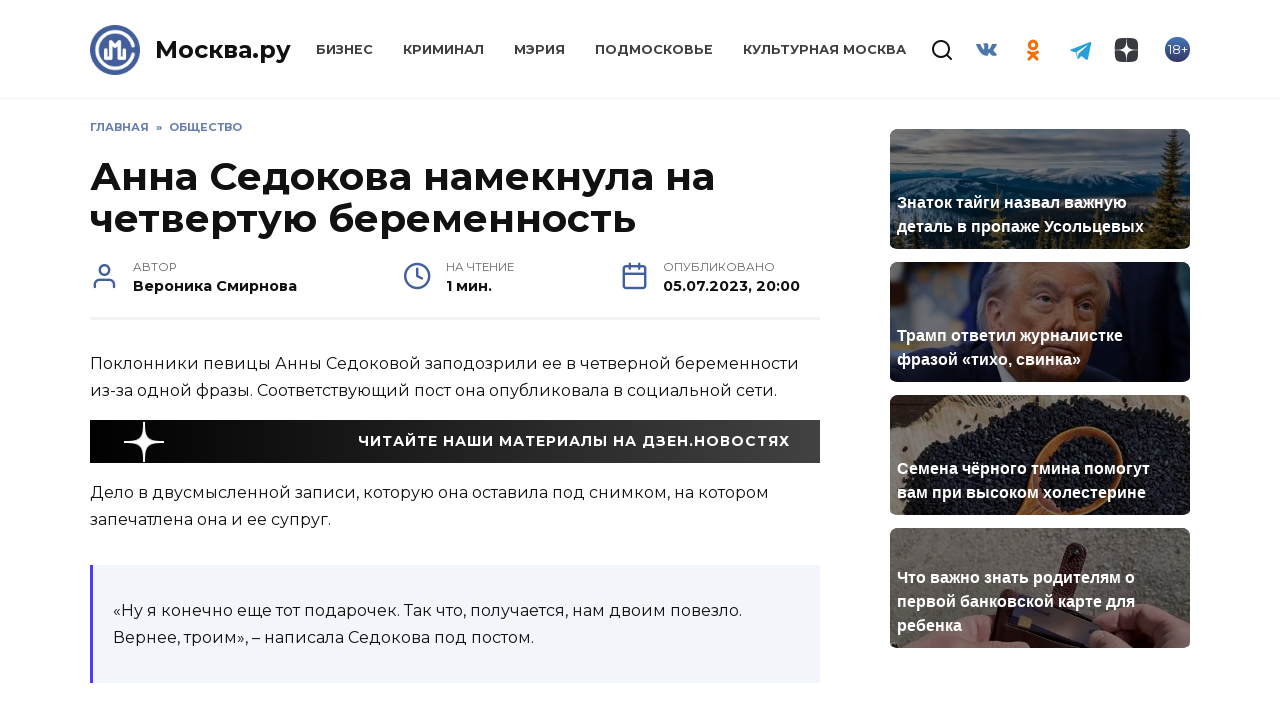

--- FILE ---
content_type: text/html; charset=UTF-8
request_url: https://mockva.ru/2023/07/05/386922.html
body_size: 15637
content:
<!doctype html>
<html lang="ru-RU"
	prefix="og: https://ogp.me/ns#" >
<head>
	<meta charset="UTF-8" />
    <meta http-equiv="X-UA-Compatible" content="IE=edge" />
	<meta name="viewport" content="width=device-width, initial-scale=1" />
    <meta name="theme-color" content="#29272a" />
    <meta name="msapplication-navbutton-color" content="#29272a" />
    <meta name="apple-mobile-web-app-status-bar-style" content="#29272a" />
    <meta name="description" content="Новости Москвы" />
    <atom:link rel="hub" href="https://https://mockva.ru/?pushpress=hub" />
    <link rel="icon" type="image/png" sizes="16x16" href="/favicon-16x16.png" />
    <link rel="icon" type="image/png" sizes="32x32" href="/favicon-32x32.png" />
    <link rel="icon" type="image/png" sizes="192x192" href="/android-chrome-192x192.png" />
    <link rel="mask-icon" href="/safari-pinned-tab.svg" color="#5bbad5">
    <link rel="manifest" href="/manifest.json?1" />
    <link rel="apple-touch-icon" sizes="180x180" href="/apple-touch-icon.png">
    <meta name="msapplication-TileColor" content="#425e9a">
    <meta name="msapplication-TileImage" content="/mstile-144x144.png">
    <meta name="msapplication-config" content="/browserconfig.xml" />
    <link rel="profile" href="http://gmpg.org/xfn/11" />
    <link rel="pingback" href="https://mockva.ru/xmlrpc.php" />
	<title>Анна Седокова намекнула на четвертую беременность - Москва.ру</title>

		<!-- All in One SEO 4.1.8 -->
		<meta name="description" content="Поклонники певицы Анны Седоковой заподозрили ее в четверной беременности из-за одной фразы. Соответствующий пост она опубликовала в социальной сети. Дело в двусмысленной записи, которую она оставила под снимком, на котором запечатлена она и ее супруг. «Ну я конечно еще тот подарочек. Так что, получается, нам двоим повезло. Вернее, троим», – написала Седокова под постом. Других" />
		<meta name="robots" content="max-image-preview:large" />
		<link rel="canonical" href="https://mockva.ru/2023/07/05/386922.html" />
		<meta property="og:locale" content="ru_RU" />
		<meta property="og:site_name" content="Москва.ру - Новости Москвы" />
		<meta property="og:type" content="article" />
		<meta property="og:title" content="Анна Седокова намекнула на четвертую беременность - Москва.ру" />
		<meta property="og:description" content="Поклонники певицы Анны Седоковой заподозрили ее в четверной беременности из-за одной фразы. Соответствующий пост она опубликовала в социальной сети. Дело в двусмысленной записи, которую она оставила под снимком, на котором запечатлена она и ее супруг. «Ну я конечно еще тот подарочек. Так что, получается, нам двоим повезло. Вернее, троим», – написала Седокова под постом. Других" />
		<meta property="og:url" content="https://mockva.ru/2023/07/05/386922.html" />
		<meta property="article:published_time" content="2023-07-05T17:00:07+00:00" />
		<meta property="article:modified_time" content="2023-07-05T17:32:12+00:00" />
		<meta name="twitter:card" content="summary" />
		<meta name="twitter:title" content="Анна Седокова намекнула на четвертую беременность - Москва.ру" />
		<meta name="twitter:description" content="Поклонники певицы Анны Седоковой заподозрили ее в четверной беременности из-за одной фразы. Соответствующий пост она опубликовала в социальной сети. Дело в двусмысленной записи, которую она оставила под снимком, на котором запечатлена она и ее супруг. «Ну я конечно еще тот подарочек. Так что, получается, нам двоим повезло. Вернее, троим», – написала Седокова под постом. Других" />
		<script type="application/ld+json" class="aioseo-schema">
			{"@context":"https:\/\/schema.org","@graph":[{"@type":"WebSite","@id":"https:\/\/mockva.ru\/#website","url":"https:\/\/mockva.ru\/","name":"\u041c\u043e\u0441\u043a\u0432\u0430.\u0440\u0443","description":"\u041d\u043e\u0432\u043e\u0441\u0442\u0438 \u041c\u043e\u0441\u043a\u0432\u044b","inLanguage":"ru-RU","publisher":{"@id":"https:\/\/mockva.ru\/#organization"}},{"@type":"Organization","@id":"https:\/\/mockva.ru\/#organization","name":"\u041c\u043e\u0441\u043a\u0432\u0430.\u0440\u0443","url":"https:\/\/mockva.ru\/"},{"@type":"BreadcrumbList","@id":"https:\/\/mockva.ru\/2023\/07\/05\/386922.html#breadcrumblist","itemListElement":[{"@type":"ListItem","@id":"https:\/\/mockva.ru\/#listItem","position":1,"item":{"@type":"WebPage","@id":"https:\/\/mockva.ru\/","name":"\u0413\u043b\u0430\u0432\u043d\u0430\u044f","description":"\u041d\u043e\u0432\u043e\u0441\u0442\u0438 \u041c\u043e\u0441\u043a\u0432\u044b","url":"https:\/\/mockva.ru\/"},"nextItem":"https:\/\/mockva.ru\/2023\/#listItem"},{"@type":"ListItem","@id":"https:\/\/mockva.ru\/2023\/#listItem","position":2,"item":{"@type":"WebPage","@id":"https:\/\/mockva.ru\/2023\/","name":"2023","url":"https:\/\/mockva.ru\/2023\/"},"nextItem":"https:\/\/mockva.ru\/2023\/07\/#listItem","previousItem":"https:\/\/mockva.ru\/#listItem"},{"@type":"ListItem","@id":"https:\/\/mockva.ru\/2023\/07\/#listItem","position":3,"item":{"@type":"WebPage","@id":"https:\/\/mockva.ru\/2023\/07\/","name":"July","url":"https:\/\/mockva.ru\/2023\/07\/"},"nextItem":"https:\/\/mockva.ru\/2023\/07\/05\/#listItem","previousItem":"https:\/\/mockva.ru\/2023\/#listItem"},{"@type":"ListItem","@id":"https:\/\/mockva.ru\/2023\/07\/05\/#listItem","position":4,"item":{"@type":"WebPage","@id":"https:\/\/mockva.ru\/2023\/07\/05\/","name":"5","url":"https:\/\/mockva.ru\/2023\/07\/05\/"},"previousItem":"https:\/\/mockva.ru\/2023\/07\/#listItem"}]},{"@type":"Person","@id":"https:\/\/mockva.ru\/author\/veronikasmir#author","url":"https:\/\/mockva.ru\/author\/veronikasmir","name":"\u0412\u0435\u0440\u043e\u043d\u0438\u043a\u0430 \u0421\u043c\u0438\u0440\u043d\u043e\u0432\u0430"},{"@type":"WebPage","@id":"https:\/\/mockva.ru\/2023\/07\/05\/386922.html#webpage","url":"https:\/\/mockva.ru\/2023\/07\/05\/386922.html","name":"\u0410\u043d\u043d\u0430 \u0421\u0435\u0434\u043e\u043a\u043e\u0432\u0430 \u043d\u0430\u043c\u0435\u043a\u043d\u0443\u043b\u0430 \u043d\u0430 \u0447\u0435\u0442\u0432\u0435\u0440\u0442\u0443\u044e \u0431\u0435\u0440\u0435\u043c\u0435\u043d\u043d\u043e\u0441\u0442\u044c - \u041c\u043e\u0441\u043a\u0432\u0430.\u0440\u0443","description":"\u041f\u043e\u043a\u043b\u043e\u043d\u043d\u0438\u043a\u0438 \u043f\u0435\u0432\u0438\u0446\u044b \u0410\u043d\u043d\u044b \u0421\u0435\u0434\u043e\u043a\u043e\u0432\u043e\u0439 \u0437\u0430\u043f\u043e\u0434\u043e\u0437\u0440\u0438\u043b\u0438 \u0435\u0435 \u0432 \u0447\u0435\u0442\u0432\u0435\u0440\u043d\u043e\u0439 \u0431\u0435\u0440\u0435\u043c\u0435\u043d\u043d\u043e\u0441\u0442\u0438 \u0438\u0437-\u0437\u0430 \u043e\u0434\u043d\u043e\u0439 \u0444\u0440\u0430\u0437\u044b. \u0421\u043e\u043e\u0442\u0432\u0435\u0442\u0441\u0442\u0432\u0443\u044e\u0449\u0438\u0439 \u043f\u043e\u0441\u0442 \u043e\u043d\u0430 \u043e\u043f\u0443\u0431\u043b\u0438\u043a\u043e\u0432\u0430\u043b\u0430 \u0432 \u0441\u043e\u0446\u0438\u0430\u043b\u044c\u043d\u043e\u0439 \u0441\u0435\u0442\u0438. \u0414\u0435\u043b\u043e \u0432 \u0434\u0432\u0443\u0441\u043c\u044b\u0441\u043b\u0435\u043d\u043d\u043e\u0439 \u0437\u0430\u043f\u0438\u0441\u0438, \u043a\u043e\u0442\u043e\u0440\u0443\u044e \u043e\u043d\u0430 \u043e\u0441\u0442\u0430\u0432\u0438\u043b\u0430 \u043f\u043e\u0434 \u0441\u043d\u0438\u043c\u043a\u043e\u043c, \u043d\u0430 \u043a\u043e\u0442\u043e\u0440\u043e\u043c \u0437\u0430\u043f\u0435\u0447\u0430\u0442\u043b\u0435\u043d\u0430 \u043e\u043d\u0430 \u0438 \u0435\u0435 \u0441\u0443\u043f\u0440\u0443\u0433. \u00ab\u041d\u0443 \u044f \u043a\u043e\u043d\u0435\u0447\u043d\u043e \u0435\u0449\u0435 \u0442\u043e\u0442 \u043f\u043e\u0434\u0430\u0440\u043e\u0447\u0435\u043a. \u0422\u0430\u043a \u0447\u0442\u043e, \u043f\u043e\u043b\u0443\u0447\u0430\u0435\u0442\u0441\u044f, \u043d\u0430\u043c \u0434\u0432\u043e\u0438\u043c \u043f\u043e\u0432\u0435\u0437\u043b\u043e. \u0412\u0435\u0440\u043d\u0435\u0435, \u0442\u0440\u043e\u0438\u043c\u00bb, \u2013 \u043d\u0430\u043f\u0438\u0441\u0430\u043b\u0430 \u0421\u0435\u0434\u043e\u043a\u043e\u0432\u0430 \u043f\u043e\u0434 \u043f\u043e\u0441\u0442\u043e\u043c. \u0414\u0440\u0443\u0433\u0438\u0445","inLanguage":"ru-RU","isPartOf":{"@id":"https:\/\/mockva.ru\/#website"},"breadcrumb":{"@id":"https:\/\/mockva.ru\/2023\/07\/05\/386922.html#breadcrumblist"},"author":"https:\/\/mockva.ru\/author\/veronikasmir#author","creator":"https:\/\/mockva.ru\/author\/veronikasmir#author","datePublished":"2023-07-05T17:00:07+03:00","dateModified":"2023-07-05T17:32:12+03:00"},{"@type":"BlogPosting","@id":"https:\/\/mockva.ru\/2023\/07\/05\/386922.html#blogposting","name":"\u0410\u043d\u043d\u0430 \u0421\u0435\u0434\u043e\u043a\u043e\u0432\u0430 \u043d\u0430\u043c\u0435\u043a\u043d\u0443\u043b\u0430 \u043d\u0430 \u0447\u0435\u0442\u0432\u0435\u0440\u0442\u0443\u044e \u0431\u0435\u0440\u0435\u043c\u0435\u043d\u043d\u043e\u0441\u0442\u044c - \u041c\u043e\u0441\u043a\u0432\u0430.\u0440\u0443","description":"\u041f\u043e\u043a\u043b\u043e\u043d\u043d\u0438\u043a\u0438 \u043f\u0435\u0432\u0438\u0446\u044b \u0410\u043d\u043d\u044b \u0421\u0435\u0434\u043e\u043a\u043e\u0432\u043e\u0439 \u0437\u0430\u043f\u043e\u0434\u043e\u0437\u0440\u0438\u043b\u0438 \u0435\u0435 \u0432 \u0447\u0435\u0442\u0432\u0435\u0440\u043d\u043e\u0439 \u0431\u0435\u0440\u0435\u043c\u0435\u043d\u043d\u043e\u0441\u0442\u0438 \u0438\u0437-\u0437\u0430 \u043e\u0434\u043d\u043e\u0439 \u0444\u0440\u0430\u0437\u044b. \u0421\u043e\u043e\u0442\u0432\u0435\u0442\u0441\u0442\u0432\u0443\u044e\u0449\u0438\u0439 \u043f\u043e\u0441\u0442 \u043e\u043d\u0430 \u043e\u043f\u0443\u0431\u043b\u0438\u043a\u043e\u0432\u0430\u043b\u0430 \u0432 \u0441\u043e\u0446\u0438\u0430\u043b\u044c\u043d\u043e\u0439 \u0441\u0435\u0442\u0438. \u0414\u0435\u043b\u043e \u0432 \u0434\u0432\u0443\u0441\u043c\u044b\u0441\u043b\u0435\u043d\u043d\u043e\u0439 \u0437\u0430\u043f\u0438\u0441\u0438, \u043a\u043e\u0442\u043e\u0440\u0443\u044e \u043e\u043d\u0430 \u043e\u0441\u0442\u0430\u0432\u0438\u043b\u0430 \u043f\u043e\u0434 \u0441\u043d\u0438\u043c\u043a\u043e\u043c, \u043d\u0430 \u043a\u043e\u0442\u043e\u0440\u043e\u043c \u0437\u0430\u043f\u0435\u0447\u0430\u0442\u043b\u0435\u043d\u0430 \u043e\u043d\u0430 \u0438 \u0435\u0435 \u0441\u0443\u043f\u0440\u0443\u0433. \u00ab\u041d\u0443 \u044f \u043a\u043e\u043d\u0435\u0447\u043d\u043e \u0435\u0449\u0435 \u0442\u043e\u0442 \u043f\u043e\u0434\u0430\u0440\u043e\u0447\u0435\u043a. \u0422\u0430\u043a \u0447\u0442\u043e, \u043f\u043e\u043b\u0443\u0447\u0430\u0435\u0442\u0441\u044f, \u043d\u0430\u043c \u0434\u0432\u043e\u0438\u043c \u043f\u043e\u0432\u0435\u0437\u043b\u043e. \u0412\u0435\u0440\u043d\u0435\u0435, \u0442\u0440\u043e\u0438\u043c\u00bb, \u2013 \u043d\u0430\u043f\u0438\u0441\u0430\u043b\u0430 \u0421\u0435\u0434\u043e\u043a\u043e\u0432\u0430 \u043f\u043e\u0434 \u043f\u043e\u0441\u0442\u043e\u043c. \u0414\u0440\u0443\u0433\u0438\u0445","inLanguage":"ru-RU","headline":"\u0410\u043d\u043d\u0430 \u0421\u0435\u0434\u043e\u043a\u043e\u0432\u0430 \u043d\u0430\u043c\u0435\u043a\u043d\u0443\u043b\u0430 \u043d\u0430 \u0447\u0435\u0442\u0432\u0435\u0440\u0442\u0443\u044e \u0431\u0435\u0440\u0435\u043c\u0435\u043d\u043d\u043e\u0441\u0442\u044c","author":{"@id":"https:\/\/mockva.ru\/author\/veronikasmir#author"},"publisher":{"@id":"https:\/\/mockva.ru\/#organization"},"datePublished":"2023-07-05T17:00:07+03:00","dateModified":"2023-07-05T17:32:12+03:00","articleSection":"\u041e\u0431\u0449\u0435\u0441\u0442\u0432\u043e, \u0410\u043d\u043d\u0430 \u0421\u0435\u0434\u043e\u043a\u043e\u0432\u0430, \u0431\u0435\u0440\u0435\u043c\u0435\u043d\u043d\u043e\u0441\u0442\u044c, \u043d\u043e\u0432\u043e\u0441\u0442\u0438 \u0448\u043e\u0443-\u0431\u0438\u0437\u043d\u0435\u0441\u0430","mainEntityOfPage":{"@id":"https:\/\/mockva.ru\/2023\/07\/05\/386922.html#webpage"},"isPartOf":{"@id":"https:\/\/mockva.ru\/2023\/07\/05\/386922.html#webpage"}}]}
		</script>
		<!-- All in One SEO -->

<link rel="manifest" href="https://mockva.ru/pwa-manifest.json">
<link rel="apple-touch-icon-precomposed" sizes="192x192" href="https://mockva.ru/wp-content/plugins/pwa-for-wp/images/logo.png">
<link rel='dns-prefetch' href='//fonts.googleapis.com' />
<link rel='dns-prefetch' href='//s.w.org' />
		<script type="text/javascript">
			window._wpemojiSettings = {"baseUrl":"https:\/\/s.w.org\/images\/core\/emoji\/12.0.0-1\/72x72\/","ext":".png","svgUrl":"https:\/\/s.w.org\/images\/core\/emoji\/12.0.0-1\/svg\/","svgExt":".svg","source":{"concatemoji":"https:\/\/mockva.ru\/wp-includes\/js\/wp-emoji-release.min.js?ver=5.4.10"}};
			/*! This file is auto-generated */
			!function(e,a,t){var n,r,o,i=a.createElement("canvas"),p=i.getContext&&i.getContext("2d");function s(e,t){var a=String.fromCharCode;p.clearRect(0,0,i.width,i.height),p.fillText(a.apply(this,e),0,0);e=i.toDataURL();return p.clearRect(0,0,i.width,i.height),p.fillText(a.apply(this,t),0,0),e===i.toDataURL()}function c(e){var t=a.createElement("script");t.src=e,t.defer=t.type="text/javascript",a.getElementsByTagName("head")[0].appendChild(t)}for(o=Array("flag","emoji"),t.supports={everything:!0,everythingExceptFlag:!0},r=0;r<o.length;r++)t.supports[o[r]]=function(e){if(!p||!p.fillText)return!1;switch(p.textBaseline="top",p.font="600 32px Arial",e){case"flag":return s([127987,65039,8205,9895,65039],[127987,65039,8203,9895,65039])?!1:!s([55356,56826,55356,56819],[55356,56826,8203,55356,56819])&&!s([55356,57332,56128,56423,56128,56418,56128,56421,56128,56430,56128,56423,56128,56447],[55356,57332,8203,56128,56423,8203,56128,56418,8203,56128,56421,8203,56128,56430,8203,56128,56423,8203,56128,56447]);case"emoji":return!s([55357,56424,55356,57342,8205,55358,56605,8205,55357,56424,55356,57340],[55357,56424,55356,57342,8203,55358,56605,8203,55357,56424,55356,57340])}return!1}(o[r]),t.supports.everything=t.supports.everything&&t.supports[o[r]],"flag"!==o[r]&&(t.supports.everythingExceptFlag=t.supports.everythingExceptFlag&&t.supports[o[r]]);t.supports.everythingExceptFlag=t.supports.everythingExceptFlag&&!t.supports.flag,t.DOMReady=!1,t.readyCallback=function(){t.DOMReady=!0},t.supports.everything||(n=function(){t.readyCallback()},a.addEventListener?(a.addEventListener("DOMContentLoaded",n,!1),e.addEventListener("load",n,!1)):(e.attachEvent("onload",n),a.attachEvent("onreadystatechange",function(){"complete"===a.readyState&&t.readyCallback()})),(n=t.source||{}).concatemoji?c(n.concatemoji):n.wpemoji&&n.twemoji&&(c(n.twemoji),c(n.wpemoji)))}(window,document,window._wpemojiSettings);
		</script>
		<style type="text/css">
img.wp-smiley,
img.emoji {
	display: inline !important;
	border: none !important;
	box-shadow: none !important;
	height: 1em !important;
	width: 1em !important;
	margin: 0 .07em !important;
	vertical-align: -0.1em !important;
	background: none !important;
	padding: 0 !important;
}
</style>
	<link rel='stylesheet' id='wp-block-library-css'  href='https://mockva.ru/wp-includes/css/dist/block-library/style.min.css?ver=5.4.10'  media='all' />
<link rel='stylesheet' id='wp-block-library-theme-css'  href='https://mockva.ru/wp-includes/css/dist/block-library/theme.min.css?ver=5.4.10'  media='all' />
<link rel='stylesheet' id='contact-form-7-css'  href='https://mockva.ru/wp-content/plugins/contact-form-7/includes/css/styles.css?ver=5.0.2'  media='all' />
<link rel='stylesheet' id='lazysizes-css'  href='https://mockva.ru/wp-content/plugins/lazysizes/css/build/lazysizes.fadein.min.css?ver=5.2.2'  media='all' />
<link rel='stylesheet' id='dashicons-css'  href='https://mockva.ru/wp-includes/css/dashicons.min.css?ver=5.4.10'  media='all' />
<link rel='stylesheet' id='google-fonts-css'  href='https://fonts.googleapis.com/css?family=Montserrat%3A400%2C400i%2C700&#038;subset=cyrillic&#038;ver=5.4.10'  media='all' />
<link rel='stylesheet' id='reboot-style-css'  href='https://mockva.ru/wp-content/themes/reboot/assets/css/style.min.css?ver=5.4.10'  media='all' />
<link rel='stylesheet' id='pwaforwp-style-css'  href='https://mockva.ru/wp-content/plugins/pwa-for-wp/assets/css/pwaforwp-main.min.css?ver=1.7.42'  media='all' />
<link rel='stylesheet' id='reboot-style-child-css'  href='https://mockva.ru/wp-content/themes/reboot-child/style.css?ver=5.4.10'  media='all' />
<script  src='https://mockva.ru/wp-includes/js/jquery/jquery.js?ver=1.12.4-wp'></script>
<script  src='https://mockva.ru/wp-includes/js/jquery/jquery-migrate.min.js?ver=1.4.1'></script>
<script  src='https://mockva.ru/wp-content/plugins/lazysizes/js/build/lazysizes.aspectratio-fullnative.min.js?ver=5.2.2'></script>
<script  src='https://mockva.ru/wp-content/plugins/sticky-menu-or-anything-on-scroll/assets/js/jq-sticky-anything.min.js?ver=2.1.1'></script>
<link rel='https://api.w.org/' href='https://mockva.ru/wp-json/' />
<link rel="EditURI" type="application/rsd+xml" title="RSD" href="https://mockva.ru/xmlrpc.php?rsd" />
<link rel="wlwmanifest" type="application/wlwmanifest+xml" href="https://mockva.ru/wp-includes/wlwmanifest.xml" /> 
<link rel='prev' title='Творчество рэпера Kizaru проверят на пропаганду наркотиков' href='https://mockva.ru/2023/07/05/386920.html' />
<link rel='next' title='В Москве в День любви, семьи и верности пройдут более 180 мероприятий' href='https://mockva.ru/2023/07/05/386924.html' />
<meta name="generator" content="WordPress 5.4.10" />
<link rel='shortlink' href='https://mockva.ru/?p=386922' />
<link rel="alternate" type="application/json+oembed" href="https://mockva.ru/wp-json/oembed/1.0/embed?url=https%3A%2F%2Fmockva.ru%2F2023%2F07%2F05%2F386922.html" />
<link rel="alternate" type="text/xml+oembed" href="https://mockva.ru/wp-json/oembed/1.0/embed?url=https%3A%2F%2Fmockva.ru%2F2023%2F07%2F05%2F386922.html&#038;format=xml" />
			<noscript><style>.lazyload { display: none !important; }</style></noscript>
		
    <style>.site-logotype{max-width:50px}.site-logotype img{max-height:50px}.scrolltop:before{color:#425f9c}.scrolltop:before{content:"\2191"}::selection, .card-slider__category, .card-slider-container .swiper-pagination-bullet-active, .post-card--grid .post-card__thumbnail:before, .post-card:not(.post-card--small) .post-card__thumbnail a:before, .post-card:not(.post-card--small) .post-card__category,  .post-box--high .post-box__category span, .post-box--wide .post-box__category span, .page-separator, .pagination .nav-links .page-numbers:not(.dots):not(.current):before, .btn, .btn-primary:hover, .btn-primary:not(:disabled):not(.disabled).active, .btn-primary:not(:disabled):not(.disabled):active, .show>.btn-primary.dropdown-toggle, .comment-respond .form-submit input, .page-links__item{background-color:#425f9c}.entry-image--big .entry-image__body .post-card__category a, .home-text ul:not([class])>li:before, .page-content ul:not([class])>li:before, .taxonomy-description ul:not([class])>li:before, .widget-area .widget_categories ul.menu li a:before, .widget-area .widget_categories ul.menu li span:before, .widget-area .widget_categories>ul li a:before, .widget-area .widget_categories>ul li span:before, .widget-area .widget_nav_menu ul.menu li a:before, .widget-area .widget_nav_menu ul.menu li span:before, .widget-area .widget_nav_menu>ul li a:before, .widget-area .widget_nav_menu>ul li span:before, .page-links .page-numbers:not(.dots):not(.current):before, .page-links .post-page-numbers:not(.dots):not(.current):before, .pagination .nav-links .page-numbers:not(.dots):not(.current):before, .pagination .nav-links .post-page-numbers:not(.dots):not(.current):before, .entry-image--full .entry-image__body .post-card__category a, .entry-image--fullscreen .entry-image__body .post-card__category a, .entry-image--wide .entry-image__body .post-card__category a{background-color:#425f9c}.comment-respond input:focus, select:focus, textarea:focus, .post-card--grid.post-card--thumbnail-no, .post-card--standard:after, .spoiler-box, .btn-primary, .btn-primary:hover, .btn-primary:not(:disabled):not(.disabled).active, .btn-primary:not(:disabled):not(.disabled):active, .show>.btn-primary.dropdown-toggle, .inp:focus, .entry-tag:focus, .entry-tag:hover, .search-screen .search-form .search-field:focus, .entry-content ul:not([class])>li:before, .text-content ul:not([class])>li:before, .entry-content blockquote{border-color:#425f9c}.post-card--grid a:hover, .post-card--small .post-card__category, .post-card__author:before, .post-card__comments:before, .post-card__date:before, .post-card__like:before, .post-card__views:before, .entry-author:before, .entry-date:before, .entry-time:before, .entry-views:before, .entry-content ol:not([class])>li:before, .text-content ol:not([class])>li:before, .entry-content blockquote:before, .spoiler-box__title:after, .search-icon:hover:before, .search-form .search-submit:hover:before, .star-rating-item.hover,
        .comment-list .bypostauthor>.comment-body .comment-author:after,
        .breadcrumb a, .breadcrumb span,
        .search-screen .search-form .search-submit:before, 
        .star-rating--score-1:not(.hover) .star-rating-item:nth-child(1),
        .star-rating--score-2:not(.hover) .star-rating-item:nth-child(1), .star-rating--score-2:not(.hover) .star-rating-item:nth-child(2),
        .star-rating--score-3:not(.hover) .star-rating-item:nth-child(1), .star-rating--score-3:not(.hover) .star-rating-item:nth-child(2), .star-rating--score-3:not(.hover) .star-rating-item:nth-child(3),
        .star-rating--score-4:not(.hover) .star-rating-item:nth-child(1), .star-rating--score-4:not(.hover) .star-rating-item:nth-child(2), .star-rating--score-4:not(.hover) .star-rating-item:nth-child(3), .star-rating--score-4:not(.hover) .star-rating-item:nth-child(4),
        .star-rating--score-5:not(.hover) .star-rating-item:nth-child(1), .star-rating--score-5:not(.hover) .star-rating-item:nth-child(2), .star-rating--score-5:not(.hover) .star-rating-item:nth-child(3), .star-rating--score-5:not(.hover) .star-rating-item:nth-child(4), .star-rating--score-5:not(.hover) .star-rating-item:nth-child(5){color:#425f9c}a:hover, a:focus, a:active, .spanlink:hover, .top-menu ul li>span:hover, .main-navigation ul li a:hover, .main-navigation ul li span:hover, .footer-navigation ul li a:hover, .footer-navigation ul li span:hover, .comment-reply-link:hover, .pseudo-link:hover, .child-categories ul li a:hover{color:#425f9c}.top-menu>ul>li>a:before, .top-menu>ul>li>span:before{background:#425f9c}.child-categories ul li a:hover, .post-box--no-thumb a:hover{border-color:#425f9c}.post-box--card:hover{box-shadow: inset 0 0 0 1px #425f9c}.post-box--card:hover{-webkit-box-shadow: inset 0 0 0 1px #425f9c}</style>
<link rel="preconnect" href="//code.tidio.co"><link rel="icon" href="https://mockva.ru/wp-content/uploads/2021/12/cropped-cropped-cropped-logo-svg-1-1-32x32.png" sizes="32x32" />
<link rel="icon" href="https://mockva.ru/wp-content/uploads/2021/12/cropped-cropped-cropped-logo-svg-1-1-192x192.png" sizes="192x192" />
<meta name="msapplication-TileImage" content="https://mockva.ru/wp-content/uploads/2021/12/cropped-cropped-cropped-logo-svg-1-1-270x270.png" />
<meta name="pwaforwp" content="wordpress-plugin"/>
        <meta name="theme-color" content="#D5E0EB">
        <meta name="apple-mobile-web-app-title" content="Москва.ру">
        <meta name="application-name" content="Москва.ру">
        <meta name="apple-mobile-web-app-capable" content="yes">
        <meta name="apple-mobile-web-app-status-bar-style" content="default">
        <meta name="mobile-web-app-capable" content="yes">
        <meta name="apple-touch-fullscreen" content="YES">
<link rel="apple-touch-startup-image" href="https://mockva.ru/wp-content/plugins/pwa-for-wp/images/logo.png">
<link rel="apple-touch-icon" sizes="192x192" href="https://mockva.ru/wp-content/plugins/pwa-for-wp/images/logo.png">
<link rel="apple-touch-icon" sizes="512x512" href="https://mockva.ru/wp-content/plugins/pwa-for-wp/images/logo-512x512.png">
    <!--     <script async src="//whitepush.biz/pnsw_init.js" data-user-id="5"></script> -->
    <script async src="https://yastatic.net/pcode/adfox/header-bidding.js"></script>
    <!--<script src="https://getcode.adtech-digital.ru/mockvaru.js"></script>-->
    <script src="https://yastatic.net/pcode/adfox/loader.js" crossorigin="anonymous"></script>
<!--     <script async src="https://0.code.cotsta.ru/dist/a.min.js"></script> -->
	
	<script>window.yaContextCb = window.yaContextCb || []</script>
	<script src="https://yandex.ru/ads/system/context.js" async></script>
    <script>
        (adsbygoogle = window.adsbygoogle || []).push({
            google_ad_client: "ca-pub-9033099948928268",
            enable_page_level_ads: false
        });
    </script>
    <script type="text/javascript">!function(){var t=document.createElement("script");t.type="text/javascript",t.async=!0,t.src="https://vk.com/js/api/openapi.js?168",t.onload=function(){VK.Retargeting.Init("VK-RTRG-509036-fzixw"),VK.Retargeting.Hit()},document.head.appendChild(t)}();</script><noscript><img src="https://vk.com/rtrg?p=VK-RTRG-509036-fzixw" style="position:fixed; left:-999px;" alt=""/></noscript>
<!--     <script type="text/javascript" src="https://code.giraff.io/data/widget-mockvaru.js" async></script> -->
    <meta name="yandex-verification" content="300fa3cdf71278bb" />
    <meta name="zen-verification" content="RZpWYhs7h22rnR2oC2rSCCZ6TeT7fi8EqvEEAo2HVIp1jR8kMeK2N8yTC4ERxC93" />
</head>

<body class="post-template-default single single-post postid-386922 single-format-standard wp-embed-responsive sidebar-right">
<!-- Yandex.Metrika counter -->
<script type="text/javascript" >
    (function(m,e,t,r,i,k,a){m[i]=m[i]||function(){(m[i].a=m[i].a||[]).push(arguments)};
        m[i].l=1*new Date();
        for (var j = 0; j < document.scripts.length; j++) {if (document.scripts[j].src === r) { return; }}
        k=e.createElement(t),a=e.getElementsByTagName(t)[0],k.async=1,k.src=r,a.parentNode.insertBefore(k,a)})
    (window, document, "script", "https://mc.yandex.ru/metrika/tag.js", "ym");

    ym(55717279, "init", {
        clickmap:true,
        trackLinks:true,
        accurateTrackBounce:true,
        webvisor:true
    });
</script>
<noscript><div><img src="https://mc.yandex.ru/watch/55717279" style="position:absolute; left:-9999px;" alt="" /></div></noscript>
<!-- /Yandex.Metrika counter -->
<!-- Global site tag (gtag.js) - Google Analytics -->
<!-- <script async src="https://www.googletagmanager.com/gtag/js?id=UA-163798316-1"></script> -->
<!-- <script>
    window.dataLayer = window.dataLayer || [];
    function gtag(){dataLayer.push(arguments);}
    gtag('js', new Date());

    gtag('config', 'UA-163798316-1');
</script> -->
<!--LiveInternet counter--><a href="//www.liveinternet.ru/click"
                              target="_blank"><img id="licnt8677" width="88" height="31" style="border:0; display: none;"
                                                   title="LiveInternet: показано число просмотров и посетителей за 24 часа"
                                                   src="[data-uri]"
                                                   alt=""/></a><script>(function(d,s){d.getElementById("licnt8677").src=
        "//counter.yadro.ru/hit?t52.6;r"+escape(d.referrer)+
        ((typeof(s)=="undefined")?"":";s"+s.width+""+s.height+""+
            (s.colorDepth?s.colorDepth:s.pixelDepth))+";u"+escape(d.URL)+
        ";h"+escape(d.title.substring(0,150))+";"+Math.random()})
    (document,screen)</script><!--/LiveInternet-->



<div id="page" class="site">
    <a class="skip-link screen-reader-text" href="#content">Skip to content</a>

    

<header id="masthead" class="site-header full" itemscope itemtype="http://schema.org/WPHeader">
    <div class="site-header-inner fixed">

        <div class="humburger js-humburger"><span></span><span></span><span></span></div>

        <div class="site-branding">
    <div class="site-logotype"><a href="https://mockva.ru/"><img src="https://mockva.ru/wp-content/uploads/2021/12/cropped-cropped-logo-svg-1-1.png" alt="Москва.ру"></a></div><div class="site-branding__body"><div class="site-title"><a href="https://mockva.ru/">Москва.ру</a></div></div></div><!-- .site-branding --><div class="top-menu"><ul id="top-menu" class="menu"><li id="menu-item-78017" class="menu-item menu-item-type-taxonomy menu-item-object-category menu-item-78017"><a href="https://mockva.ru/category/business">Бизнес</a></li>
<li id="menu-item-78018" class="menu-item menu-item-type-taxonomy menu-item-object-category menu-item-78018"><a href="https://mockva.ru/category/kriminal">Криминал</a></li>
<li id="menu-item-78019" class="menu-item menu-item-type-taxonomy menu-item-object-category menu-item-78019"><a href="https://mockva.ru/category/meriya">Мэрия</a></li>
<li id="menu-item-78020" class="menu-item menu-item-type-taxonomy menu-item-object-category menu-item-78020"><a href="https://mockva.ru/category/podmoskove">Подмосковье</a></li>
<li id="menu-item-394153" class="menu-item menu-item-type-taxonomy menu-item-object-category menu-item-394153"><a href="https://mockva.ru/category/kulturnaya-moskva">Культурная Москва</a></li>
</ul></div>                <div class="header-search">
                    <span class="search-icon js-search-icon"></span>
                </div>
            
<div class="social-links">
    <div class="social-buttons social-buttons--square social-buttons--circle">

    <span class="social-button social-button--vkontakte js-social-link" data-uri="https://vk.com/mockva_24"></span><span class="social-button social-button--odnoklassniki js-social-link" data-uri="https://ok.ru/group/57405405921508"></span><span class="social-button social-button--telegram js-social-link" data-uri="https://t.me/mockvaru"></span><span class="social-button social-button--yandexzen js-social-link" data-uri="https://dzen.ru/mockva.ru"></span>
    </div>
</div>

                <div class="header-html-2">
                    <div class="age"><span>18+</span></div>                </div>
            
    </div>
</header><!-- #masthead -->


    
    <div class="mobile-menu-placeholder js-mobile-menu-placeholder"></div>
    <div class="search-screen-overlay js-search-screen-overlay"></div>
    <div class="search-screen js-search-screen">
		
<form role="search" method="get" class="search-form" action="https://mockva.ru/">
    <label>
        <span class="screen-reader-text">Search for:</span>
        <input type="search" class="search-field" placeholder="Поиск..." value="" name="s">
    </label>
    <button type="submit" class="search-submit"></button>
</form>    </div>

    
	
    <div id="content" class="site-content fixed">

        
        <div class="site-content-inner">
    
        
        <div id="primary" class="content-area" itemscope itemtype="http://schema.org/Article">
            <main id="main" class="site-main article-card">

                
<article id="post-386922" class="article-post post-386922 post type-post status-publish format-standard  category-obschestvo tag-anna-sedokova tag-beremennost tag-novosti-shou-biznesa">

    
        <div class="breadcrumb" itemscope itemtype="http://schema.org/BreadcrumbList"><span class="breadcrumb-item" itemprop="itemListElement" itemscope itemtype="http://schema.org/ListItem"><a href="https://mockva.ru/" itemprop="item"><span itemprop="name">Главная</span></a><meta itemprop="position" content="0"></span> <span class="breadcrumb-separator">»</span> <span class="breadcrumb-item" itemprop="itemListElement" itemscope itemtype="http://schema.org/ListItem"><a href="https://mockva.ru/category/obschestvo" itemprop="item"><span itemprop="name">Общество</span></a><meta itemprop="position" content="1"></span></div>
                                <h1 class="entry-title" itemprop="headline">Анна Седокова намекнула на четвертую беременность</h1>
                    
        
        
    
            <div class="entry-meta">
            <span class="entry-author" itemprop="author"><span class="entry-label">Автор</span> Вероника Смирнова</span>            <span class="entry-time"><span class="entry-label">На чтение</span> 1 мин.</span>                        <span class="entry-date"><span class="entry-label">Опубликовано</span> <time itemprop="datePublished" datetime="2023-07-05">05.07.2023, 20:00</time></span>        </div>
    
    
    <div class="entry-content" itemprop="articleBody">
        <p>Поклонники певицы Анны Седоковой заподозрили ее в четверной беременности из-за одной фразы. Соответствующий пост она опубликовала в социальной сети.</p>
<p>Дело в двусмысленной записи, которую она оставила под снимком, на котором запечатлена она и ее супруг.</p>
<blockquote><p>«Ну я конечно еще тот подарочек. Так что, получается, нам двоим повезло. Вернее, троим», – написала Седокова под постом.</p></blockquote>
<p>Других комментарием о своем послании артистка давать не стала.</p>
<p>Напомним, что у Анны Седоковой трое детей от трех разных мужчин. С супругом Янисом Тиммой совместных детей у них нет.</p>
<p>Ранее Москва.ру <a href="https://mockva.ru/2023/07/05/386917.html">рассказала</a>, что ТНТ перезапустит сериал «Счастливы вместе». Известно, что на экранах появятся все те герои, которые полюбились зрителю. Семейство Букиных будут играть Виктор Логинов, Наталья Бочкарева, Дарья Сагалова и Александр Якин.</p>
<!-- toc empty -->            </div><!-- .entry-content -->

</article>



<div class="entry-tags"><a href="https://mockva.ru/tag/anna-sedokova" class="entry-tag">Анна Седокова</a> <a href="https://mockva.ru/tag/beremennost" class="entry-tag">беременность</a> <a href="https://mockva.ru/tag/novosti-shou-biznesa" class="entry-tag">новости шоу-бизнеса</a> </div>

    <div class="rating-box">
        <div class="rating-box__header">Рейтинг</div>
		<div class="star-rating js-star-rating star-rating--score-0" data-post-id="386922" data-rating-count="" data-rating-sum="" data-rating-value=""><span class="star-rating-item js-star-rating-item" data-score="1"><svg aria-hidden="true" role="img" xmlns="http://www.w3.org/2000/svg" viewBox="0 0 576 512" class="i-ico"><path fill="currentColor" d="M259.3 17.8L194 150.2 47.9 171.5c-26.2 3.8-36.7 36.1-17.7 54.6l105.7 103-25 145.5c-4.5 26.3 23.2 46 46.4 33.7L288 439.6l130.7 68.7c23.2 12.2 50.9-7.4 46.4-33.7l-25-145.5 105.7-103c19-18.5 8.5-50.8-17.7-54.6L382 150.2 316.7 17.8c-11.7-23.6-45.6-23.9-57.4 0z" class="ico-star"></path></svg></span><span class="star-rating-item js-star-rating-item" data-score="2"><svg aria-hidden="true" role="img" xmlns="http://www.w3.org/2000/svg" viewBox="0 0 576 512" class="i-ico"><path fill="currentColor" d="M259.3 17.8L194 150.2 47.9 171.5c-26.2 3.8-36.7 36.1-17.7 54.6l105.7 103-25 145.5c-4.5 26.3 23.2 46 46.4 33.7L288 439.6l130.7 68.7c23.2 12.2 50.9-7.4 46.4-33.7l-25-145.5 105.7-103c19-18.5 8.5-50.8-17.7-54.6L382 150.2 316.7 17.8c-11.7-23.6-45.6-23.9-57.4 0z" class="ico-star"></path></svg></span><span class="star-rating-item js-star-rating-item" data-score="3"><svg aria-hidden="true" role="img" xmlns="http://www.w3.org/2000/svg" viewBox="0 0 576 512" class="i-ico"><path fill="currentColor" d="M259.3 17.8L194 150.2 47.9 171.5c-26.2 3.8-36.7 36.1-17.7 54.6l105.7 103-25 145.5c-4.5 26.3 23.2 46 46.4 33.7L288 439.6l130.7 68.7c23.2 12.2 50.9-7.4 46.4-33.7l-25-145.5 105.7-103c19-18.5 8.5-50.8-17.7-54.6L382 150.2 316.7 17.8c-11.7-23.6-45.6-23.9-57.4 0z" class="ico-star"></path></svg></span><span class="star-rating-item js-star-rating-item" data-score="4"><svg aria-hidden="true" role="img" xmlns="http://www.w3.org/2000/svg" viewBox="0 0 576 512" class="i-ico"><path fill="currentColor" d="M259.3 17.8L194 150.2 47.9 171.5c-26.2 3.8-36.7 36.1-17.7 54.6l105.7 103-25 145.5c-4.5 26.3 23.2 46 46.4 33.7L288 439.6l130.7 68.7c23.2 12.2 50.9-7.4 46.4-33.7l-25-145.5 105.7-103c19-18.5 8.5-50.8-17.7-54.6L382 150.2 316.7 17.8c-11.7-23.6-45.6-23.9-57.4 0z" class="ico-star"></path></svg></span><span class="star-rating-item js-star-rating-item" data-score="5"><svg aria-hidden="true" role="img" xmlns="http://www.w3.org/2000/svg" viewBox="0 0 576 512" class="i-ico"><path fill="currentColor" d="M259.3 17.8L194 150.2 47.9 171.5c-26.2 3.8-36.7 36.1-17.7 54.6l105.7 103-25 145.5c-4.5 26.3 23.2 46 46.4 33.7L288 439.6l130.7 68.7c23.2 12.2 50.9-7.4 46.4-33.7l-25-145.5 105.7-103c19-18.5 8.5-50.8-17.7-54.6L382 150.2 316.7 17.8c-11.7-23.6-45.6-23.9-57.4 0z" class="ico-star"></path></svg></span></div>    </div>

<ul class="post-read-more">
            <li>
        <a href="https://mockva.ru/2025/08/26/406414.html">«Я то самое зло»: Зиннатуллина иронично парировала в споре с Богомоловым о блогерах</a>
        </li>        <li>
        <a href="https://mockva.ru/2025/08/13/406324.html">Граждане России получат софинансирование по программе долгосрочных сбережений до конца августа 2025 года</a>
        </li>        <li>
        <a href="https://mockva.ru/2025/08/13/406322.html">Срок подачи таможенной декларации на оборудование увеличат до 10 лет по инициативе Минфина</a>
        </li></ul>

    <div class="entry-social">
		
		<div class="social-buttons"><span class="social-button social-button--vkontakte" data-social="vkontakte"></span><span class="social-button social-button--telegram" data-social="telegram"></span><span class="social-button social-button--odnoklassniki" data-social="odnoklassniki"></span><span class="social-button social-button--whatsapp" data-social="whatsapp"></span></div>    </div>





<meta itemscope itemprop="mainEntityOfPage" itemType="https://schema.org/WebPage" itemid="https://mockva.ru/2023/07/05/386922.html" content="Анна Седокова намекнула на четвертую беременность">
<meta itemprop="dateModified" content="2023-07-05">
<div itemprop="publisher" itemscope itemtype="https://schema.org/Organization" style="display: none;"><div itemprop="logo" itemscope itemtype="https://schema.org/ImageObject"><meta itemprop="url" content="https://mockva.ru/logo.png" /><img src="https://mockva.ru/wp-content/uploads/2021/12/cropped-cropped-logo-svg-1-1.png" alt="Москва.ру"><meta itemprop="width" content="50"><meta itemprop="height" content="50"></div><meta itemprop="name" content="Москва.ру"><meta itemprop="telephone" content="+7 812 4016292"><meta itemprop="address" content="197022, Россия, Г.Санкт-Петербург, ВН.ТЕР.Г. МУНИЦИПАЛЬНЫЙ ОКРУГ АПТЕКАРСКИЙ ОСТРОВ, УЛ ЧАПЫГИНА, Д. 6 ЛИТЕРА П, ОФИС 316"><meta itemprop="url" content="https://mockva.ru"></div>                                                    <script>
                        var w=window.innerWidth||document.documentElement.clientWidth||document.body.clientWidth;
                        if (w>375) { $ynbtn='ндекс ' } else { $ynbtn = '.' }
                        jQuery('.entry-content').children('p').eq(0).after('<a class="yanews-button" href="https://yandex.ru/news/?favid=254104496&from=rubric" onclick="ym(55717279,\'reachGoal\',\'mockva-yanews-content\'); return true;" rel="dofollow" target="_blank"><div class="yn-inner"><span class="yn1"><span><span class="num">Добавьте наш источник в Дзен.Новостях</span><span class="num">Подписка без оповещений</span></span><img data-src="https://mockva.ru/wp-content/uploads/2025/01/dzen42.png" alt="Я.Новости" class="lazyload"></span><span class="yn2"><span class="num">Читайте наши материалы на Дзен.Новостях</span></span></div></a>');
                    </script>
				<style>
                                .yanews-button .yn1 span.num, .yanews-button .yn2 span.num{
                                    color: #fff;
                                }
                                .yanews-button{
                                    background: linear-gradient(to right,#000000,#424242);
                                }
                                .yanews-button:hover{
                                    background: linear-gradient(to right,#565656,#000000);
                                }
                            </style>

                            
                            </main><!-- #main -->
        </div><!-- #primary -->

                            <aside id="secondary" class="widget-area" itemscope itemtype="http://schema.org/WPSideBar">
				<div id="adfox_170784297638759165"></div>
					<script>
						window.yaContextCb.push(()=>{
							Ya.adfoxCode.createAdaptive({
								ownerId: 274076,
								containerId: 'adfox_170784297638759165',
								params: {
									pp: 'h',
									ps: 'hgkx',
									p2: 'p'
								}
							}, ['desktop', 'tablet', 'phone'], {
								tabletWidth: 830,
								phoneWidth: 480,
								isAutoReloads: true
							})
						})
					</script>
                <div class="sticky-sidebar js-sticky-sidebar">
                    <!-- <div id="adfox_157160870582351043"></div>-->
                    <div id="atdigital"></div>
                    <style>
                        #adfox_157160870582351043:empty {
                            background-color: #c7d2dc;
                            min-height: 300px;
                            min-width: 300px;
                        }
                    </style>
                    <div class="infox_19304"></div><script type="text/javascript"> 
					(function(w, d, n, s, t) {
						w[n] = w[n] || [];
						w[n].push(function() {
							INFOX19304.renderByClass("infox_19304");
						});
						t = d.getElementsByTagName("script")[0];
						s = d.createElement("script");
						s.type = "text/javascript";
						s.src = "//rb.infox.sg/infox/19304";
						s.async = true;
						t.parentNode.insertBefore(s, t);
					})(this, this.document, "infoxContextAsyncCallbacks19304");
				</script>
                </div>
            </aside><!-- #secondary -->
            
    
        <div class="related-posts single-teasers fixed">
			<div id="adfox_17078429763889744"></div>
            <div class="related-posts__header single-teasers__header">Новости партнёров</div>
            <div class="infox_18606" style="min-height: 256px; min-width: 100%;"></div>
			<script type="text/javascript"> 
    (function(w, d, n, s, t) {
        w[n] = w[n] || [];
        w[n].push(function() {
            INFOX18606.renderByClass("infox_18606");
        });
        t = d.getElementsByTagName("script")[0];
        s = d.createElement("script");
        s.type = "text/javascript";
        s.src = "//rb.infox.sg/infox/18606";
        s.async = true;
        t.parentNode.insertBefore(s, t);
    })(this, this.document, "infoxContextAsyncCallbacks18606");
</script>
            <script>
                jQuery( document ).ready(function() {
                    setTimeout(function () {
                        jQuery('.infox_18606 .itemrr a').attr("onClick", "ym(55717279,'reachGoal','tc-infox');return true;");
                    }, 3000);
                });
            </script>
            <div id="grf_mockvaru"></div>
			<div class="smi2-desk"><div id="unit_102915"><a href="https://smi2.ru/" >Новости СМИ2</a></div>
<script type="text/javascript" charset="utf-8">
  (function() {
    var sc = document.createElement('script'); sc.type = 'text/javascript'; sc.async = true;
    sc.src = '//smi2.ru/data/js/102915.js'; sc.charset = 'utf-8';
    var s = document.getElementsByTagName('script')[0]; s.parentNode.insertBefore(sc, s);
  }());
</script></div>
			<div class="smi2-mob"></div>
        </div>

                    
        <div class="related-posts fixed">

            
            <div class="related-posts__header">Ещё новости</div>

            <div class="post-cards post-cards--vertical">

	            
<div class="post-card post-card--related">
	        <div class="post-card__thumbnail">
            <a href="https://mockva.ru/2025/08/26/406414.html">
				<img data-aspectratio="335/220" src="[data-uri]" width="335" height="220" data-src="https://mockva.ru/wp-content/uploads/2025/08/2025-08-26-19.43.59-335x220.jpg" class="attachment-reboot_small size-reboot_small wp-post-image lazyloadnative" alt="" /><noscript><img width="335" height="220" src="https://mockva.ru/wp-content/uploads/2025/08/2025-08-26-19.43.59-335x220.jpg" class="attachment-reboot_small size-reboot_small wp-post-image" alt="" /></noscript>            </a>
        </div>
	
    <div class="post-card__body">

	    <div class="post-card__title"><a href="https://mockva.ru/2025/08/26/406414.html">«Я то самое зло»: Зиннатуллина иронично парировала в споре с Богомоловым о блогерах</a></div>
    </div>

</div>

<div class="post-card post-card--related post-card--thumbnail-no">
	
    <div class="post-card__body">

	    <div class="post-card__title"><a href="https://mockva.ru/2025/08/13/406324.html">Граждане России получат софинансирование по программе долгосрочных сбережений до конца августа 2025 года</a></div>
    </div>

</div>

<div class="post-card post-card--related post-card--thumbnail-no">
	
    <div class="post-card__body">

	    <div class="post-card__title"><a href="https://mockva.ru/2025/08/13/406322.html">Срок подачи таможенной декларации на оборудование увеличат до 10 лет по инициативе Минфина</a></div>
    </div>

</div>

<div class="post-card post-card--related post-card--thumbnail-no">
	
    <div class="post-card__body">

	    <div class="post-card__title"><a href="https://mockva.ru/2025/08/13/406320.html">В Москве пройдет крупнейший гастрономический фестиваль с участием производителей из 77 регионов</a></div>
    </div>

</div>

<div class="post-card post-card--related post-card--thumbnail-no">
	
    <div class="post-card__body">

	    <div class="post-card__title"><a href="https://mockva.ru/2025/08/11/406312.html">Средний размер пенсии в России в 2025 году достиг 23,5 тысячи рублей</a></div>
    </div>

</div>

<div class="post-card post-card--related">
	        <div class="post-card__thumbnail">
            <a href="https://mockva.ru/2025/07/28/406194.html">
				<img data-aspectratio="335/220" src="[data-uri]" width="335" height="220" data-src="https://mockva.ru/wp-content/uploads/2025/07/photo_2025-07-28_13-58-23-335x220.jpg" class="attachment-reboot_small size-reboot_small wp-post-image lazyloadnative" alt="" /><noscript><img width="335" height="220" src="https://mockva.ru/wp-content/uploads/2025/07/photo_2025-07-28_13-58-23-335x220.jpg" class="attachment-reboot_small size-reboot_small wp-post-image" alt="" /></noscript>            </a>
        </div>
	
    <div class="post-card__body">

	    <div class="post-card__title"><a href="https://mockva.ru/2025/07/28/406194.html">Экс-КВНщик предложил план спасения легендарного клуба</a></div>
    </div>

</div>

<div class="post-card post-card--related">
	        <div class="post-card__thumbnail">
            <a href="https://mockva.ru/2025/06/09/405778.html">
				<img data-aspectratio="335/220" src="[data-uri]" width="335" height="220" data-src="https://mockva.ru/wp-content/uploads/2025/06/14390_baltphoto_olga_androsova-2-335x220.jpg" class="attachment-reboot_small size-reboot_small wp-post-image lazyloadnative" alt="" /><noscript><img width="335" height="220" src="https://mockva.ru/wp-content/uploads/2025/06/14390_baltphoto_olga_androsova-2-335x220.jpg" class="attachment-reboot_small size-reboot_small wp-post-image" alt="" /></noscript>            </a>
        </div>
	
    <div class="post-card__body">

	    <div class="post-card__title"><a href="https://mockva.ru/2025/06/09/405778.html">В Москве после реконструкции открылся современный лечебный корпус ГКБ имени Иноземцева</a></div>
    </div>

</div>

<div class="post-card post-card--related">
	        <div class="post-card__thumbnail">
            <a href="https://mockva.ru/2025/06/03/405718.html">
				<img data-aspectratio="335/220" src="[data-uri]" width="335" height="220" data-src="https://mockva.ru/wp-content/uploads/2025/06/photo_2025-06-02_15-18-19-335x220.jpg" class="attachment-reboot_small size-reboot_small wp-post-image lazyloadnative" alt="" /><noscript><img width="335" height="220" src="https://mockva.ru/wp-content/uploads/2025/06/photo_2025-06-02_15-18-19-335x220.jpg" class="attachment-reboot_small size-reboot_small wp-post-image" alt="" /></noscript>            </a>
        </div>
	
    <div class="post-card__body">

	    <div class="post-card__title"><a href="https://mockva.ru/2025/06/03/405718.html">Новые решения представлены на Московской неделе интерьера и дизайна</a></div>
    </div>

</div>

            </div>

            
        </div>

                    
<script>
	let elArticle = document.querySelectorAll('.entry-content p')
	let intextAd = document.createElement('div');
	intextAd.id = 'adfox_17078429763879386';
	elArticle[1].after(intextAd);
	
    window.yaContextCb.push(()=>{
        Ya.adfoxCode.createAdaptive({
            ownerId: 274076,
            containerId: 'adfox_17078429763879386',
            params: {
                pp: 'h',
                ps: 'hgkx',
                p2: 'p'
            }
        }, ['desktop', 'tablet', 'phone'], {
            tabletWidth: 830,
            phoneWidth: 480,
            isAutoReloads: true
        })
    })


    window.yaContextCb.push(()=>{
        Ya.adfoxCode.createAdaptive({
            ownerId: 274076,
            containerId: 'adfox_17078429763889744',
            params: {
                pp: 'h',
                ps: 'hgkx',
                p2: 'p'
            }
        }, ['desktop', 'tablet', 'phone'], {
            tabletWidth: 830,
            phoneWidth: 480,
            isAutoReloads: true
        })
    })
</script>


    </div><!--.site-content-inner-->
</div><!--.site-content-->

    <div class="block-after-site fixed"></div>

    
    

<div class="site-footer-container">

    

    <footer id="colophon" class="site-footer site-footer--style-gray full">
        <div class="site-footer-inner fixed">

            <div class="footer-widgets footer-widgets-3"><div class="footer-widget"><div id="custom_html-2" class="widget_text widget widget_custom_html"><div class="textwidget custom-html-widget"><div class="footer-header"><a href="/">
<img data-aspectratio="50/50" src="[data-uri]" width="50" height="50" data-src="https://mockva.ru/wp-content/uploads/2021/12/cropped-cropped-logo-svg-1-1.png" class="image wp-image-77548  attachment-medium size-medium lazyloadnative" alt="" style="max-width: 100%; height: 50px; max-height: 50px;"><noscript><img width="50" height="50" src="https://mockva.ru/wp-content/uploads/2021/12/cropped-cropped-logo-svg-1-1.png" class="image wp-image-77548  attachment-medium size-medium" alt="" style="max-width: 100%; height: 50px; max-height: 50px;"></noscript>
    <span>Москва.ру</span></a>
</div></div></div><div id="custom_html-3" class="widget_text hide-mobile widget widget_custom_html"><div class="textwidget custom-html-widget"><div class="footer-meta">
  <div class="footer-infometa">
    <span>Телефон: <a href='tel:+7(812)401-62-92' target="_blank" rel="noopener noreferrer">+7 812 401-62-92</a></span>
    <span>Почта: <a href='mailto:info@mockva.ru' target="_blank" rel="noopener noreferrer">info@mockva.ru</a></span>
    <span>197022, Россия, г.Санкт-Петербург, ВН.ТЕР.Г. МУНИЦИПАЛЬНЫЙ ОКРУГ АПТЕКАРСКИЙ ОСТРОВ, УЛ ЧАПЫГИНА, Д. 6 ЛИТЕРА П, ОФИС 316</span>
    <span>Главный редактор: Аксёнов Денис Русланович</span>
  </div>
</div></div></div></div><div class="footer-widget"><div id="nav_menu-2" class="hide-mobile widget widget_nav_menu"><div class="menu-podval-1-container"><ul id="menu-podval-1" class="menu"><li id="menu-item-78243" class="menu-item menu-item-type-taxonomy menu-item-object-category menu-item-78243"><a href="https://mockva.ru/category/v-mire">В мире</a></li>
<li id="menu-item-78244" class="menu-item menu-item-type-taxonomy menu-item-object-category menu-item-78244"><a href="https://mockva.ru/category/gorod">Город</a></li>
<li id="menu-item-78245" class="menu-item menu-item-type-taxonomy menu-item-object-category current-post-ancestor current-menu-parent current-post-parent menu-item-78245"><a href="https://mockva.ru/category/obschestvo">Общество</a></li>
<li id="menu-item-78246" class="menu-item menu-item-type-taxonomy menu-item-object-category menu-item-78246"><a href="https://mockva.ru/category/culture">Культура</a></li>
<li id="menu-item-78247" class="menu-item menu-item-type-taxonomy menu-item-object-category menu-item-78247"><a href="https://mockva.ru/category/business">Бизнес</a></li>
<li id="menu-item-78248" class="menu-item menu-item-type-taxonomy menu-item-object-category menu-item-78248"><a href="https://mockva.ru/category/ekonomika">Экономика</a></li>
<li id="menu-item-78249" class="menu-item menu-item-type-taxonomy menu-item-object-category menu-item-78249"><a href="https://mockva.ru/category/afisha">Афиша</a></li>
<li id="menu-item-87793" class="menu-item menu-item-type-post_type menu-item-object-page menu-item-87793"><a href="https://mockva.ru/job">Вакансии</a></li>
<li id="menu-item-107212" class="menu-item menu-item-type-taxonomy menu-item-object-category menu-item-107212"><a href="https://mockva.ru/category/medicina">Медицина</a></li>
<li id="menu-item-390632" class="menu-item menu-item-type-custom menu-item-object-custom menu-item-390632"><a href="https://mockva.ru/tag/vybory-2024">Выборы 2024</a></li>
<li id="menu-item-390681" class="menu-item menu-item-type-custom menu-item-object-custom menu-item-390681"><a href="https://mockva.ru/tag/pmef-2024">ПМЭФ 2024</a></li>
</ul></div></div></div><div class="footer-widget"><div id="custom_html-4" class="widget_text hide-desktop widget widget_custom_html"><div class="textwidget custom-html-widget"><div class="footer-meta">
  <div class="footer-infometa">
    <li id="menu-item-77592" class="menu-item menu-item-type-post_type menu-item-object-page menu-item-77592"><a href="https://mockva.ru/o-nas">О нас</a></li>
    <li id="menu-item-77593" class="menu-item menu-item-type-post_type menu-item-object-page menu-item-77593"><a href="https://mockva.ru/kontakti">Контакты</a></li>
		<li id="menu-item-77594" class="menu-item menu-item-type-post_type menu-item-object-page menu-item-77594"><a href="https://mockva.ru/tag/vybory-2024">Выборы 2024</a></li>
		<li id="menu-item-77595" class="menu-item menu-item-type-post_type menu-item-object-page menu-item-77595"><a href="https://mockva.ru/tag/pmef-2024">ПМЭФ-2024</a></li>
  </div>
<div class="social-links">
    <div class="social-buttons social-buttons--square social-buttons--circle"><span class="social-button social-button--vkontakte js-social-link" data-uri="https://vk.com/mockva_24"></span><span class="social-button social-button--yandexzen js-social-link" data-uri="https://zen.yandex.ru/id/5da0247bfe289100b04ae544?clid=300&amp;token="></span>
    </div>
</div>
</div></div></div><div id="nav_menu-3" class="hide-mobile widget widget_nav_menu"><div class="menu-podval-2-container"><ul id="menu-podval-2" class="menu"><li id="menu-item-78250" class="menu-item menu-item-type-taxonomy menu-item-object-category menu-item-78250"><a href="https://mockva.ru/category/kriminal">Криминал</a></li>
<li id="menu-item-78251" class="menu-item menu-item-type-taxonomy menu-item-object-category menu-item-78251"><a href="https://mockva.ru/category/nauka">Наука</a></li>
<li id="menu-item-78252" class="menu-item menu-item-type-taxonomy menu-item-object-category menu-item-78252"><a href="https://mockva.ru/category/politika">Политика</a></li>
<li id="menu-item-78253" class="menu-item menu-item-type-taxonomy menu-item-object-category menu-item-78253"><a href="https://mockva.ru/category/podmoskove">Подмосковье</a></li>
<li id="menu-item-78254" class="menu-item menu-item-type-taxonomy menu-item-object-category menu-item-78254"><a href="https://mockva.ru/category/novosti-kompaniy">Компании</a></li>
<li id="menu-item-78255" class="menu-item menu-item-type-taxonomy menu-item-object-category menu-item-78255"><a href="https://mockva.ru/category/meriya">Мэрия</a></li>
<li id="menu-item-78256" class="menu-item menu-item-type-post_type menu-item-object-page menu-item-78256"><a href="https://mockva.ru/o-nas">О нас</a></li>
<li id="menu-item-78257" class="menu-item menu-item-type-post_type menu-item-object-page menu-item-78257"><a href="https://mockva.ru/kontakti">Контакты</a></li>
<li id="menu-item-364625" class="menu-item menu-item-type-taxonomy menu-item-object-category menu-item-364625"><a href="https://mockva.ru/category/press-relizy">Пресс-релизы</a></li>
<li id="menu-item-365395" class="menu-item menu-item-type-custom menu-item-object-custom menu-item-365395"><a href="https://mockva.ru/wp-content/uploads/2024/01/moskva-ru-2024.pdf">Прайс-лист</a></li>
</ul></div></div></div></div>
            
<div class="footer-bottom">
    <div class="footer-info">
        © 2013 - 2025 Москва.ру
	        </div>

    <div class="footer-counters">
        <div class="age"><span>18+</span></div>    </div>
</div>
<div class="copyright">
    <span>Телефон: <a href='tel:+7(812)401-62-92' target="_blank">+7 812 401-62-92</a> &nbsp;&nbsp;&nbsp;&nbsp; Почта: <a href="mailto:info@mockva.ru">info@mockva.ru</a> &nbsp;&nbsp;&nbsp;&nbsp; Адрес:  197022 Россия, г.Санкт-Петербург, ВН.ТЕР.Г. МУНИЦИПАЛЬНЫЙ ОКРУГ АПТЕКАРСКИЙ ОСТРОВ, УЛ ЧАПЫГИНА, Д. 6 ЛИТЕРА П, ОФИС 316</span>
    <span>Сетевое издание «МОСКВА.РУ» зарегистрировано в качестве СМИ в Федеральной службе по надзору в сфере связи, информационных технологий и массовых коммуникаций. Номер свидетельства о регистрации: Эл № ФС 77 - 89028 от 07.02.2025</span>
	<span>Учредитель: Общество с ограниченной ответственностью "Рост"</span>
	<span>Генеральный директор: Третьяков Олег Александрович</span>
    <span>Знак информационной продукции в случаях, предусмотренных Федеральным законом от 29 декабря 2010 года № 436-ФЗ «О защите детей от информации, причиняющей вред их здоровью и развитию» 18+.</span>
    <span>При цитировании информации гиперссылка на mockva.ru обязательна. Использование материалов mockva.ru в коммерческих целях без письменного разрешения издания не допускается.</span>
    <span><a href="/wp-content/uploads/2023/10/pravila_primenenia_infox.pdf" target="_blank" style="color: #708193">Правила применения рекомендательных технологий в виджетах infox</a></span>
</div>
        </div>
    </footer><!--.site-footer-->
</div>


            <button type="button" class="scrolltop js-scrolltop"></button>
    
</div><!-- #page -->

<script type='text/javascript'>
/* <![CDATA[ */
var wpcf7 = {"apiSettings":{"root":"https:\/\/mockva.ru\/wp-json\/contact-form-7\/v1","namespace":"contact-form-7\/v1"},"recaptcha":{"messages":{"empty":"\u041f\u043e\u0436\u0430\u043b\u0443\u0439\u0441\u0442\u0430, \u043f\u043e\u0434\u0442\u0432\u0435\u0440\u0434\u0438\u0442\u0435, \u0447\u0442\u043e \u0432\u044b \u043d\u0435 \u0440\u043e\u0431\u043e\u0442."}}};
/* ]]> */
</script>
<script  src='https://mockva.ru/wp-content/plugins/contact-form-7/includes/js/scripts.js?ver=5.0.2'></script>
<script type='text/javascript'>
/* <![CDATA[ */
var sticky_anything_engage = {"element":"#neori_recent_posts_widget-4","topspace":"96","minscreenwidth":"900","maxscreenwidth":"999999","zindex":"1","legacymode":"","dynamicmode":"","debugmode":"","pushup":".footer","adminbar":"1"};
/* ]]> */
</script>
<script  src='https://mockva.ru/wp-content/plugins/sticky-menu-or-anything-on-scroll/assets/js/stickThis.js?ver=2.1.1'></script>
<script type='text/javascript'>
/* <![CDATA[ */
var settings_array = {"rating_text_average":"\u0441\u0440\u0435\u0434\u043d\u0435\u0435","rating_text_from":"\u0438\u0437","lightbox_display":"1","sidebar_fixed":"1"};
var wps_ajax = {"url":"https:\/\/mockva.ru\/wp-admin\/admin-ajax.php","nonce":"13cda90cf4"};
/* ]]> */
</script>
<script  src='https://mockva.ru/wp-content/themes/reboot/assets/js/all.min.js?ver=6'></script>
<script  src='https://mockva.ru/pwa-register-sw.js?ver=1.7.42'></script>
<script  src='https://mockva.ru/wp-includes/js/wp-embed.min.js?ver=5.4.10'></script>
<script type='text/javascript'>
document.tidioChatCode = "z631zpamrdrc0z9p93tggwhjf6y3vygz";
(function() {
  function asyncLoad() {
    var tidioScript = document.createElement("script");
    tidioScript.type = "text/javascript";
    tidioScript.async = true;
    tidioScript.src = "//code.tidio.co/z631zpamrdrc0z9p93tggwhjf6y3vygz.js";
    document.body.appendChild(tidioScript);
  }
  if (window.attachEvent) {
    window.attachEvent("onload", asyncLoad);
  } else {
    window.addEventListener("load", asyncLoad, false);
  }
})();
</script>


</body>
</html>

--- FILE ---
content_type: text/css
request_url: https://mockva.ru/wp-content/themes/reboot-child/style.css?ver=5.4.10
body_size: 3872
content:
 .post-cards--grid .post-card.post-card--grid:not(:first-child) .post-card__thumbnail img{height:100%;width:100%;-o-object-fit:cover;object-fit:cover}.post-cards--vertical .post-card__meta{display:-webkit-box;display:-webkit-flex;display:-ms-flexbox;display:flex;-webkit-box-orient:horizontal;-webkit-box-direction:normal;-webkit-flex-direction:row;-ms-flex-direction:row;flex-direction:row;gap:8px 20px;margin-bottom:.3em;-webkit-box-align:center;-webkit-align-items:center;-ms-flex-align:center;align-items:center;-webkit-box-pack:center;-webkit-justify-content:center;-ms-flex-pack:center;justify-content:center;max-width:100%;-webkit-flex-wrap:wrap;-ms-flex-wrap:wrap;flex-wrap:wrap}.post-cards--vertical .post-card.post-card--related .post-card__thumbnail img{height:100%;width:100%;-o-object-fit:cover;object-fit:cover}.post-cards--vertical .post-card__date{margin-right:0;margin-bottom:0;white-space:nowrap}.post-cards--vertical .post-card__date:hover{color:#111!important}.post-cards--vertical .post-card__date:before{top:45%}.post-cards--vertical .post-card__category{margin-bottom:0!important}.post-cards--vertical .post-card__date,.post-cards--vertical .post-card__description{text-decoration:none}.post-card--vertical:hover .post-card__description,.post-card--vertical:hover .post-card__title a{color:#425f9c}.M490452ScriptRootC738065{margin-top:20px}.M490452ScriptRootC738065 .mglogo{display:none!important}.M490452ScriptRootC738068 .image-container{max-height:120px}.M490452ScriptRootC738068 .mgbox{margin-bottom:0!important}.M490452ScriptRootC738068 .mgbox>.mgline:last-child{margin-bottom:0!important}#wp-calendar{width:100%}.section-block__title>a,.widget-header>a{text-decoration:none}.age{height:25px;width:25px;font-size:13px}.footer-bottom{display:-webkit-box;display:-webkit-flex;display:-ms-flexbox;display:flex;-webkit-box-pack:justify;-webkit-justify-content:space-between;-ms-flex-pack:justify;justify-content:space-between}td#today{height:24px;width:24px;font-size:15px}td#today a{color:#fff}.age,td#today{background:-webkit-gradient(linear,left top,left bottom,from(#4676b7),to(#333766));background:-webkit-linear-gradient(#4676b7,#333766);background:-o-linear-gradient(#4676b7,#333766);background:linear-gradient(#4676b7,#333766);-webkit-box-pack:center;-webkit-justify-content:center;-ms-flex-pack:center;justify-content:center;-webkit-box-align:center;-webkit-align-items:center;-ms-flex-align:center;align-items:center;border-radius:100%;text-align:center;padding:5px;display:-webkit-box;display:-webkit-flex;display:-ms-flexbox;display:flex;color:#fff;cursor:default}.header-search{margin-top:5px}.btn-wrap{display:-webkit-box;display:-webkit-flex;display:-ms-flexbox;display:flex;width:100%;-webkit-box-pack:center;-webkit-justify-content:center;-ms-flex-pack:center;justify-content:center}.btn-4{font-family:inherit;font-size:inherit;background:#425f9c;cursor:pointer;padding:8px 50px;display:inline-block;margin:15px auto;text-transform:uppercase;text-decoration:none;letter-spacing:1px;outline:0;position:relative;-webkit-transition:all .3s;-o-transition:all .3s;transition:all .3s;border-radius:50px;border:3px solid #fff;color:#fff!important;overflow:hidden}.btn-4:before{content:"\f344";font-family:dashicons;position:absolute;display:-webkit-inline-box;display:-webkit-inline-flex;display:-ms-inline-flexbox;display:inline-flex;-webkit-box-pack:center;-webkit-justify-content:center;-ms-flex-pack:center;justify-content:center;-webkit-box-align:center;-webkit-align-items:center;-ms-flex-align:center;align-items:center;height:100%;font-size:125%;line-height:3.5;color:#fff;-webkit-transition:all .3s;-o-transition:all .3s;transition:all .3s;left:76%;opacity:0;top:0}.btn-4:after{content:"";position:absolute;z-index:-1;-webkit-transition:all .3s;-o-transition:all .3s;transition:all .3s}.btn-4:hover:before{left:84%;opacity:1}.btn-4:active{border-color:#425f9c;color:#425f9c}.btn-4:active:before{color:#fff}.archive .post-cards--vertical .post-card.post-card--vertical .post-card__thumbnail,.page-template-page-all-news .post-cards--vertical .post-card.post-card--vertical .post-card__thumbnail{max-height:138px;height:138px}.archive .post-cards--vertical .post-card.post-card--vertical .post-card__thumbnail img,.page-template-page-all-news .post-cards--vertical .post-card.post-card--vertical .post-card__thumbnail img{height:100%;width:100%;-o-object-fit:cover;object-fit:cover}.search .post-cards--horizontal .post-card.post-card--horizontal .post-card__thumbnail{max-height:150px;height:150px}.search .post-cards--horizontal .post-card.post-card--horizontal .post-card__thumbnail img{height:100%;width:100%;-o-object-fit:cover;object-fit:cover}.humburger{top:16px}#tag_cloud-2 .widget-header{margin-bottom:0}.single h1.entry-title{margin-top:20px;margin-bottom:20px}.single .entry-social{margin-bottom:20px}.single .related-posts.single-teasers{padding-top:20px}.page .page .entry-image,.single .post .entry-image{position:relative}.page .page .entry-image .atdigital,.single .post .entry-image .atdigital{position:absolute;z-index:2}.page .page .entry-image:before,.single .post .entry-image:before{display:block;content:"";width:100%;padding-top:56.25%}.page .page .entry-image>img,.single .post .entry-image>img{position:absolute;top:0;left:0;right:0;bottom:0;width:100%;height:100%;-o-object-fit:cover;object-fit:cover}.taxonomy-image{position:relative;width:100%;margin-bottom:20px}.taxonomy-image:before{display:block;content:"";width:100%;padding-top:56.25%}.taxonomy-image>img{position:absolute;top:0;left:0;right:0;bottom:0;width:100%;height:100%;-o-object-fit:cover;object-fit:cover}.related-posts.single-teasers{-webkit-box-ordinal-group:4;-webkit-order:3;-ms-flex-order:3;order:3}.related-posts__header{font-family:inherit;text-align:left;font-size:24px}.navigation.pagination{margin-top:20px}.top-menu ul li{padding-left:0;padding-right:0}.top-menu ul li>a,.top-menu ul li>span{padding:20px 15px;position:relative;display:block;text-decoration:none;font-weight:700;z-index:1}.top-menu ul li>a:active,.top-menu ul li>a:hover,.top-menu ul li>span:active,.top-menu ul li>span:hover{outline:0}.top-menu ul li>a:before,.top-menu ul li>span:before{content:"";position:absolute;top:0!important;left:0!important;right:0!important;bottom:0!important;-webkit-transform:scaleY(0)!important;-ms-transform:scaleY(0)!important;-o-transform:scaleY(0)!important;transform:scaleY(0)!important;-webkit-transform-origin:top center!important;-ms-transform-origin:top center!important;-o-transform-origin:top center!important;transform-origin:top center!important;z-index:-1;background:rgba(0,0,0,.05)!important;-webkit-transition:all .2s;-o-transition:all .2s;transition:all .2s;width:100%;height:100%}.top-menu ul li>a:hover,.top-menu ul li>span:hover{color:#425f9c}.top-menu ul li>a:hover:before,.top-menu ul li>span:hover:before{-webkit-transform:scaleY(1)!important;-ms-transform:scaleY(1)!important;-o-transform:scaleY(1)!important;transform:scaleY(1)!important}.site-title{-webkit-transition:all .2s;-o-transition:all .2s;transition:all .2s}.header-html-2{padding-right:0;padding-left:5px}.home .section-block:first-child{padding-top:30px;margin-top:-40px;margin-bottom:0}.home #content{padding:0}@media (min-width:768px) and (max-width:991px){.home .post-cards.post-cards--vertical .post-card--vertical:last-child{display:none}}.site-footer .footer-header{font-size:1.5em;font-weight:700;line-height:1.3}.site-footer .footer-header a{text-decoration:none;color:#fff;display:-webkit-box;display:-webkit-flex;display:-ms-flexbox;display:flex;-webkit-align-content:center;-ms-flex-line-pack:center;align-content:center}.site-footer .footer-header a img{margin-right:10px}.site-footer .footer-header a span{display:-webkit-inline-box;display:-webkit-inline-flex;display:-ms-inline-flexbox;display:inline-flex;-webkit-box-align:center;-webkit-align-items:center;-ms-flex-align:center;align-items:center}.site-footer .footer-header a:hover{color:#fff}.site-footer .footer-infometa{display:-webkit-box;display:-webkit-flex;display:-ms-flexbox;display:flex;-webkit-box-orient:vertical;-webkit-box-direction:normal;-webkit-flex-direction:column;-ms-flex-direction:column;flex-direction:column;padding-top:14px}.site-footer .footer-infometa li{list-style:none}.site-footer .footer-infometa li a{display:inline-block;text-decoration:none;margin:.2em 0;-webkit-transition:all .3s;-o-transition:all .3s;transition:all .3s}.site-footer .footer-infometa li a:hover{-webkit-transform:translateX(-3px) translateZ(0);transform:translateX(-3px) translateZ(0)}.site-footer .footer-infometa span{margin:.2em 0;font-size:14.4px}.site-footer .hide-desktop .footer-meta .footer-infometa{display:-webkit-box;display:-webkit-flex;display:-ms-flexbox;display:flex;-webkit-flex-wrap:wrap;-ms-flex-wrap:wrap;flex-wrap:wrap;-webkit-box-orient:horizontal;-webkit-box-direction:normal;-webkit-flex-direction:row;-ms-flex-direction:row;flex-direction:row;-webkit-justify-content:space-around;-ms-flex-pack:distribute;justify-content:space-around}.site-footer .social-buttons{display:-webkit-box;display:-webkit-flex;display:-ms-flexbox;display:flex;-webkit-justify-content:space-around;-ms-flex-pack:distribute;justify-content:space-around}.site-footer .social-buttons .social-button{background-color:#fff}.site-footer #custom_html-7{margin-bottom:0}#secondary{padding-bottom:0}ul.post-read-more{display:-webkit-box;display:-webkit-flex;display:-ms-flexbox;display:flex;-webkit-box-orient:vertical;-webkit-box-direction:normal;-webkit-flex-direction:column;-ms-flex-direction:column;flex-direction:column;padding-left:48px;border-left:4px solid #425f9c;padding-top:0;padding-bottom:0;margin-top:24px;margin-bottom:24px}ul.post-read-more li{list-style-type:none;margin-bottom:8px}ul.post-read-more li:first-child{margin-top:8px}ul.post-read-more li a{text-decoration:none;font-size:15px;font-weight:600;color:#111}.hide-mobile{display:block}.hide-desktop{display:block}.site-header-inner .social-buttons{display:-webkit-box;display:-webkit-flex;display:-ms-flexbox;display:flex}.post-card__caption{overflow:hidden;font-size:13px;color:#eaeaea;font-weight:700;padding:20px 20px 15px;-webkit-transform:translateZ(0);transform:translateZ(0);background:rgba(0,0,0,0);background:-webkit-gradient(left top,left bottom,color-stop(0,rgba(0,0,0,0)),color-stop(100%,#000));background:-webkit-linear-gradient(top,rgba(0,0,0,0) 0,#000 100%);background:-o-linear-gradient(top,rgba(0,0,0,0) 0,#000 100%);background:-webkit-gradient(linear,left top,left bottom,from(rgba(0,0,0,0)),to(black));background:linear-gradient(to bottom,rgba(0,0,0,0) 0,#000 100%)}.post-card__thumbnail .post-card__category{top:15px;bottom:auto!important}.entry-content,.entry-tags,.rating-box{margin-bottom:15px}.article-post,.entry-content p{margin-bottom:8px}.copyright{margin-top:10px;font-size:10px;display:-webkit-box;display:-webkit-flex;display:-ms-flexbox;display:flex;-webkit-box-orient:vertical;-webkit-box-direction:normal;-webkit-flex-direction:column;-ms-flex-direction:column;flex-direction:column;-webkit-box-align:start;-webkit-align-items:flex-start;-ms-flex-align:start;align-items:flex-start;text-align:left}.site-footer{padding-bottom:15px}.page-header h1,.section-block__title,.site-header,.taxonomy-description,.taxonomy-description p{margin-bottom:20px}.section-block__header{margin-bottom:0}.section-preset--bgc-3{padding-top:20px;padding-bottom:30px}.no24-logo__wrapper{display:none!important}[class*="smif-logo_wrapper"]{margin-top:20px!important}.no24-teaser-posts .no24-post.showcase-hor .no24-post__image{height:130px!important;top:inherit!important}[href*="www.liveinternet.ru/click"]{display:none}.infox-header{font-family:Roboto;color:#000;font-size:18px;text-transform:uppercase;float:left;font-weight:700;margin-left:0;min-height:15px;width:100%!important;padding-bottom:10px;margin-top:25px}.tagcloud{display:-webkit-box;display:-webkit-flex;display:-ms-flexbox;display:flex;-webkit-box-orient:horizontal;-webkit-box-direction:normal;-webkit-flex-direction:row;-ms-flex-direction:row;flex-direction:row;-webkit-flex-wrap:wrap;-ms-flex-wrap:wrap;flex-wrap:wrap;margin:0 -8px;-webkit-box-align:baseline;-webkit-align-items:baseline;-ms-flex-align:baseline;align-items:baseline;-webkit-box-pack:justify;-webkit-justify-content:space-between;-ms-flex-pack:justify;justify-content:space-between}.tagcloud a{-webkit-margin-start:8px;-moz-margin-start:8px;margin-inline-start:8px;-webkit-margin-end:8px;-moz-margin-end:8px;margin-inline-end:8px}.social-buttons--square .social-button{padding:0 0;width:1.95em;height:1.95em}@media (min-width:576px){.social-buttons--square .social-button{margin:0 3px}}.breadcrumb{display:-webkit-box;display:-webkit-flex;display:-ms-flexbox;display:flex}.yanews-button{border:none;cursor:pointer;display:block;text-transform:uppercase;letter-spacing:1px;font-weight:700;outline:0;position:relative;transition:all .7s;background:-webkit-gradient(linear,left top,right top,from(#ffdc60),to(#ffd21f));background:-webkit-linear-gradient(left,#ffdc60,#ffd21f);background:-o-linear-gradient(left,#ffdc60,#ffd21f);background:linear-gradient(to right,#ffdc60,#ffd21f);color:#333;min-width:260px;width:100%;line-height:24px;font-size:16px;overflow:hidden;-webkit-backface-visibility:hidden;backface-visibility:hidden;text-decoration:none;padding:12px 30px;-webkit-margin-before:1em;margin-block-start:1em;-webkit-margin-after:1em;margin-block-end:1em;-webkit-margin-start:0;-moz-margin-start:0;margin-inline-start:0;-webkit-margin-end:0;-moz-margin-end:0;margin-inline-end:0}.yanews-button .yn1 span.num,.yanews-button .yn2 span.num{font-size:14px;width:100%;color:#333}.yanews-button .yn-inner{display:flex;-webkit-box-pack:center;-webkit-justify-content:center;-ms-flex-pack:center;justify-content:center;-webkit-align-content:center;-ms-flex-line-pack:center;align-content:center;position:relative;line-height:1.4}.yanews-button .yn2{transition:all .7s;-webkit-backface-visibility:hidden;backface-visibility:hidden;display:-webkit-box;display:-webkit-flex;display:-ms-flexbox;display:flex;-webkit-flex-wrap:wrap;-ms-flex-wrap:wrap;flex-wrap:wrap;-webkit-box-pack:end;-webkit-justify-content:flex-end;-ms-flex-pack:end;justify-content:flex-end;width:100%}.yanews-button .yn1,.yanews-button .yn1 img{-webkit-transition:all .7s;-o-transition:all .7s;position:absolute}.yanews-button .yn2 span.num{text-align:right}.yanews-button .yn2 span{white-space:nowrap}.yanews-button .yn1{-webkit-font-smoothing:antialiased;height:100%;width:100%;transition:all .7s;left:-100%;top:0;display:-webkit-inline-box;display:-webkit-inline-flex;display:-ms-inline-flexbox;display:inline-flex;-webkit-box-pack:start;-webkit-justify-content:flex-start;-ms-flex-pack:start;justify-content:flex-start;-webkit-box-align:center;-webkit-align-items:center;-ms-flex-align:center;align-items:center;white-space:nowrap}.yanews-button .yn1>span{display:-webkit-box;display:-webkit-flex;display:-ms-flexbox;display:flex;-webkit-box-align:center;-webkit-align-items:center;-ms-flex-align:center;align-items:center;-webkit-box-pack:center;-webkit-justify-content:center;-ms-flex-pack:center;justify-content:center;-webkit-flex-wrap:wrap;-ms-flex-wrap:wrap;flex-wrap:wrap}.yanews-button .yn1 img{width:40px;right:-44px;transition:all .7s}.yanews-button:after,.yanews-button:hover{-webkit-transition:all .7s;-o-transition:all .7s}.yanews-button:after{content:'';position:absolute;z-index:-1;transition:all .7s}.yanews-button:hover{color:#fff;text-decoration:none;background:-webkit-gradient(linear,left top,right top,from(#fae390),to(#f8d85a));background:-webkit-linear-gradient(left,#fae390,#f8d85a);background:-o-linear-gradient(left,#fae390,#f8d85a);background:linear-gradient(to right,#fae390,#f8d85a);transition:all .7s}.yanews-button:hover .yn2{-webkit-transform:translateX(200%);-ms-transform:translateX(200%);-o-transform:translateX(200%);transform:translateX(200%)}.yanews-button:hover .yn1{left:0}.yanews-button:hover .yn1 img{right:0;-webkit-transition:all .7s;-o-transition:all .7s;transition:all .7s}.yanews-button:active,.yanews-button:focus,.yanews-button:visited{color:#333;text-decoration:none}@media screen and (max-width:767px){.yanews-button{width:-webkit-calc(100% - 40px);width:calc(100% - 40px);padding:12px 20px}.yanews-button .yn1 span.num,.yanews-button .yn2 span.num{font-size:12.5px;width:100%;line-height:1.6;letter-spacing:0}.yanews-button .yn1{left:-103%}.yanews-button .yn1 img{width:33px;right:-47px}.yanews-button .yn2{width:100%}.yanews-button .yn2 span.num{text-align:right}.post-share{-webkit-box-pack:center;-webkit-justify-content:center;-ms-flex-pack:center;justify-content:center}.post-share .send-news .txt{font-size:16px!important}}@media screen and (max-width:459px){.yanews-button{width:-webkit-calc(100% - 20px);width:calc(100% - 20px);padding:12px 10px}.yanews-button .yn1 span.num{font-size:10.5px}.yanews-button .yn2 span.num{font-size:.65em}.post-share{-webkit-box-orient:horizontal;-webkit-box-direction:normal;-webkit-flex-direction:row;-ms-flex-direction:row;flex-direction:row;row-gap:10px;height:81px;margin:10px 0}}@media screen and (max-width:355px){.yanews-button .yn1 img{right:-37px}}.table-kor{width:100%;border:1px solid #ddd;table-layout:fixed}.table-kor td,.table-kor th{border:1px solid #ddd}@media screen and (min-width:768px){.table-kor td{font-size:16px!important}}@media screen and (max-width:767px){.table-kor td{font-size:12px!important}}@media screen and (max-width:424px){.table-kor td{font-size:11px!important}}@media (max-width:767px){.header-html-1,.header-html-2{margin-top:15px;position:absolute;right:20px;top:-5px}body .post-card--grid .post-card__thumbnail{max-height:150px;min-height:150px;display:-webkit-box;display:-webkit-flex;display:-ms-flexbox;display:flex;overflow:hidden;position:relative}body .post-card--grid .post-card__thumbnail:before{z-index:1}body .post-card--grid .post-card__thumbnail img{position:absolute}body .post-card--grid:nth-child(6n),body .post-card--grid:nth-child(6n + 1){max-height:411px}body .post-card--grid:nth-child(6n) .post-card__thumbnail,body .post-card--grid:nth-child(6n + 1) .post-card__thumbnail{max-height:411px}body .section-preset--bgc-3 .post-card__thumbnail{max-height:150px;min-height:150px;display:-webkit-box;display:-webkit-flex;display:-ms-flexbox;display:flex;overflow:hidden}body .section-preset--bgc-3 .post-card__thumbnail>a{width:100%}body .section-preset--bgc-3 .post-card__thumbnail>a:before{z-index:1}body .section-preset--bgc-3 .post-card__thumbnail img{position:absolute;height:100%;width:100%;-o-object-fit:cover;object-fit:cover}.site-title{max-width:170px}.header-search{right:60px}.site-header-inner .social-links{display:none}.site-header{padding-top:8px;padding-bottom:16px}.hide-mobile{display:none}.site-footer{padding-bottom:10px;padding-top:20px}.post-card__caption{bottom:0;position:absolute;width:100%}.page .page .entry-image:before,.single .post .entry-image:before{padding-top:63.561643836%}}@media (max-width:424px){.header-html-1,.header-html-2{display:none}.header-search{right:20px}}@media (min-width:768px){.site-title{font-size:1.5em}body .post-card--grid .post-card__thumbnail{max-height:150px;min-height:150px;display:-webkit-box;display:-webkit-flex;display:-ms-flexbox;display:flex;overflow:hidden;position:relative}body .post-card--grid .post-card__thumbnail:before{z-index:1}body .post-card--grid .post-card__thumbnail img{position:absolute}body .post-card--grid:nth-child(6n),body .post-card--grid:nth-child(6n + 1){max-height:411px}body .post-card--grid:nth-child(6n) .post-card__thumbnail,body .post-card--grid:nth-child(6n + 1) .post-card__thumbnail{max-height:411px}body .section-preset--bgc-3 .post-card__thumbnail{max-height:150px;min-height:150px;display:-webkit-box;display:-webkit-flex;display:-ms-flexbox;display:flex;overflow:hidden}body .section-preset--bgc-3 .post-card__thumbnail>a{width:100%}body .section-preset--bgc-3 .post-card__thumbnail>a:before{z-index:1}body .section-preset--bgc-3 .post-card__thumbnail img{position:absolute;height:100%;width:100%;-o-object-fit:cover;object-fit:cover}.hide-desktop{display:none}.site-footer .footer-meta{max-width:250px}.site-logotype{margin-right:15px}.post-card__caption{height:100%}}@media (min-width:768px) and (max-width:991px){.header-search{margin-top:3px;right:20px;position:absolute}.social-links{position:absolute;right:60px}.social-links .social-buttons{display:-webkit-box;display:-webkit-flex;display:-ms-flexbox;display:flex;-webkit-box-align:center;-webkit-align-items:center;-ms-flex-align:center;align-items:center}.humburger{top:26px}}@media (min-width:992px) and (max-width:1199px){.social-links{display:none}}

--- FILE ---
content_type: application/javascript;charset=utf-8
request_url: https://smi2.ru/data/js/102915.js
body_size: 1489
content:
function _jsload(src){var sc=document.createElement("script");sc.type="text/javascript";sc.async=true;sc.src=src;var s=document.getElementsByTagName("script")[0];s.parentNode.insertBefore(sc,s);};(function(){document.getElementById("unit_102915").innerHTML="<style>.container-102915 { margin: 20px 0 10px; } .container-102915__header { margin-bottom: 15px; max-height: 22px; overflow: hidden; text-align: left; } .container-102915__header-logo { display: inline-block; vertical-align: top; height: 22px !important; width: auto; border: none; } .container-102915 .zen-container .list-container-item { width: 192px; margin-right: 16px; } /* nav */ .container-102915 .zen-container .left-button .arrow, .container-102915 .zen-container .right-button .arrow { position: relative; background: transparent; } .container-102915 .zen-container .left-button .arrow:after, .container-102915 .zen-container .right-button .arrow:after { content: ''; position: absolute; bottom: 7px; border: 9px solid transparent; } .container-102915 .zen-container .right-button .arrow:after { left: 12px; border-left: 12px solid #000; } .container-102915 .zen-container .left-button .arrow:after { left: 0; border-right: 12px solid #000; }</style>";var cb=function(){var clickTracking = "";var parent_element = JsAPI.Dom.getElement("unit_102915"); parent_element.removeAttribute('id'); var a = parent_element.querySelector('a'); if (a) parent_element.removeChild(a); var container = JsAPI.Dom.createDom('div', 'container-102915', JsAPI.Dom.createDom('div', 'container-102915__header', [ JsAPI.Dom.createDom('a', { 'class': 'container-102915__header-logo-link', 'href': 'https://smi2.ru/', 'target': '_blank', 'rel': 'noopener noreferrer nofollow' }, JsAPI.Dom.createDom('img', { 'class': 'container-102915__header-logo', 'src': '//static.smi2.net/static/logo/smi2.svg', 'alt': 'СМИ2' })) ])); JsAPI.Dom.appendChild(parent_element, container); var itemOptions = { 'isLazy': false, 'defaultIsDark': true, 'color': undefined, /* 'color': {'r': 38, 'g': 38, 'b': 38}, */ 'defaultColor': {'r': 38, 'g': 38, 'b': 38}, 'lightingThreshold': 180, }; var itemContentRenderer = function (parent, model, index) { JsAPI.Ui.ZenBlockRenderItem(parent, itemOptions, { 'url': model['url'], 'image': model['image'], 'title': model['title'], 'subtitle': undefined, /* 'subtitle': model['topic_name'] */ }); }; JsAPI.Ui.ZenBlock({ 'block_type': JsAPI.Ui.BlockType.NEWS, 'page_size': 10, 'max_page_count': Infinity, 'parent_element': container, 'item_content_renderer': itemContentRenderer, 'block_id': 102915, 'fields': JsAPI.Dao.NewsField.IMAGE | JsAPI.Dao.NewsField.TITLE | JsAPI.Dao.NewsField.TOPIC, 'click_tracking': undefined, }, function (block) {}, function (reason) {console.error('Error:', reason);});};if(!window.jsapi){window.jsapi=[];_jsload("//static.smi2.net/static/jsapi/jsapi.v5.21.5.ru_RU.js");}window.jsapi.push(cb);}());/* StatMedia */(function(w,d,c){(w[c]=w[c]||[]).push(function(){try{w.statmedia49104=new StatMedia({"id":49104,"user_id":null,"user_datetime":1763650477954,"session_id":null,"gen_datetime":1763650477956});}catch(e){}});if(!window.__statmedia){var p=d.createElement('script');p.type='text/javascript';p.async=true;p.src='https://cdnjs.smi2.ru/sm.js';var s=d.getElementsByTagName('script')[0];s.parentNode.insertBefore(p,s);}})(window,document,'__statmedia_callbacks');/* /StatMedia */

--- FILE ---
content_type: application/javascript
request_url: https://smi2.ru/counter/settings?payload=CND_AhiCv4qOqjM6JGE3MjdlY2FjLWY0YmYtNDAwZC1hNzczLThhNDQ3MjU2NTg4Mg&cb=_callbacks____0mi7jyjl0
body_size: 1516
content:
_callbacks____0mi7jyjl0("[base64]");

--- FILE ---
content_type: text/javascript; charset=utf-8
request_url: https://rb.infox.sg/json?id=19304&adblock=false&o=0
body_size: 3756
content:
[{"img": "https://rb.infox.sg/img/883795/image_402.jpg?222", "width": "300", "height": "185", "bg_hex": "#9DA3B0", "bg_rgb": "157,163,176", "text_color": "#000", "timestamp": "1763650478471", "created": "1763543792939", "id": "883795", "title": "Знаток тайги назвал важную деталь в пропаже Усольцевых", "category": "others", "body": "Знаток тайги и опытный турист Алексей Тайганавт обратил внимание на деталь, которая объясняет, почему не было найдено никаких следов пропавших", "source": "howto-news.info", "linkTarget": "byDefault", "url": "//rb.infox.sg/click?aid=883795&type=exchange&id=19304&su=aHR0cHM6Ly9jaXMuaW5mb3guc2cvb3RoZXJzL25ld3MvNWN3SzAvP3V0bV9zb3VyY2U9bW9ja3ZhLnJ1JnV0bV9jYW1wYWlnbj0xOTMwNCZ1dG1fbWVkaXVtPWV4Y2hhbmdlJnV0bV9jb250ZW50PWhvd3RvLW5ld3MuaW5mbyZpZD1tb2NrdmEucnU="}, {"img": "https://rb.infox.sg/img/883706/image_402.jpg?777", "width": "300", "height": "185", "bg_hex": "#10101B", "bg_rgb": "16,16,27", "text_color": "#fff", "timestamp": "1763650478471", "created": "1763539184091", "id": "883706", "title": "Трамп ответил журналистке фразой «тихо, свинка»", "category": "politics", "body": "Трамп ответил журналистке фразой «тихо, свинка»", "source": "newsread.top", "linkTarget": "byDefault", "url": "//rb.infox.sg/click?aid=883706&type=exchange&id=19304&su=aHR0cHM6Ly9jaXMuaW5mb3guc2cvb3RoZXJzL25ld3MvNWN3VmkvP3V0bV9zb3VyY2U9bW9ja3ZhLnJ1JnV0bV9jYW1wYWlnbj0xOTMwNCZ1dG1fbWVkaXVtPWV4Y2hhbmdlJnV0bV9jb250ZW50PW5ld3NyZWFkLnRvcCZpZD1tb2NrdmEucnU="}, {"img": "https://rb.infox.sg/img/884252/image_402.jpg?978", "width": "300", "height": "185", "bg_hex": "#63554D", "bg_rgb": "99,85,77", "text_color": "#fff", "timestamp": "1763650478471", "created": "1763640989122", "id": "884252", "title": "Семена чёрного тмина помогут вам при высоком холестерине", "category": "health", "body": "Семена чёрного тмина (Nigella sativa) издавна используются в традиционной медицине в качестве лекарственного средства. Новое клиническое исследование, проведённое в Университете", "source": "ferra.ru", "linkTarget": "byDefault", "url": "//rb.infox.sg/click?aid=884252&type=exchange&id=19304&su=aHR0cHM6Ly9jaXMuaW5mb3guc2cvb3RoZXJzL25ld3MvNWNVdjYvP3V0bV9zb3VyY2U9bW9ja3ZhLnJ1JnV0bV9jYW1wYWlnbj0xOTMwNCZ1dG1fbWVkaXVtPWV4Y2hhbmdlJnV0bV9jb250ZW50PWZlcnJhLnJ1JmlkPW1vY2t2YS5ydS=="}, {"img": "https://rb.infox.sg/img/880523/image_402.jpg?304", "width": "300", "height": "185", "bg_hex": "#9E9C93", "bg_rgb": "158,156,147", "text_color": "#000", "timestamp": "1763650478471", "created": "1762432916891", "id": "880523", "title": "Что важно знать родителям о первой банковской карте для ребенка", "category": "house", "body": "Первая карта для ребенка: как правильно оформить?Оформить банковскую карту для ребенка можно с шести лет. Их можно использовать для мелких", "source": "rnews.ru", "linkTarget": "byDefault", "url": "//rb.infox.sg/click?aid=880523&type=exchange&id=19304&su=aHR0cHM6Ly9jaXMuaW5mb3guc2cvb3RoZXJzL25ld3MvNTlsWjAvP3V0bV9zb3VyY2U9bW9ja3ZhLnJ1JnV0bV9jYW1wYWlnbj0xOTMwNCZ1dG1fbWVkaXVtPWV4Y2hhbmdlJnV0bV9jb250ZW50PXJuZXdzLnJ1JmlkPW1vY2t2YS5ydS=="}]